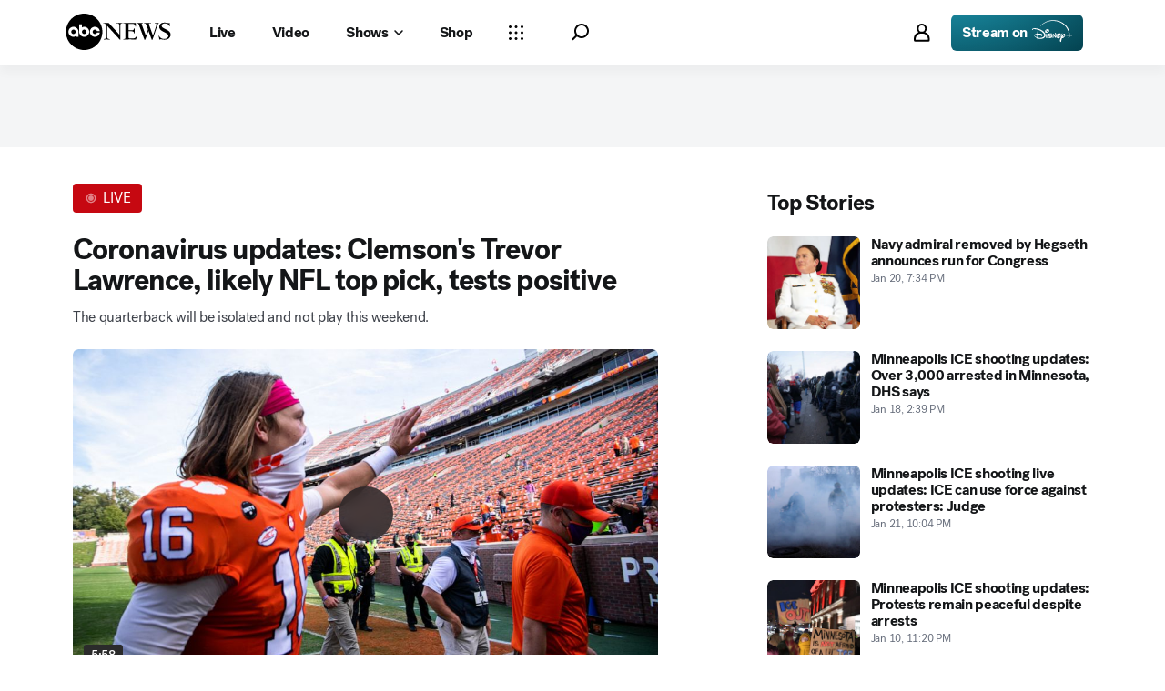

--- FILE ---
content_type: text/html; charset=utf-8
request_url: https://abcnews.go.com/Health/live-updates/coronavirus/2week-shutdown-ordered-in-el-paso-as-state-attorney-general-pushes-back-73917465?id=73896734
body_size: 60405
content:

        <!doctype html>
        <html lang="en" lang="en">
            <head>
                <!-- ABCNEWS | b7205b61432e | 3980 | 3c1f91256c942eafae2d0095b0a767c3d08d4bb8 | abcnews.go.com | Thu, 22 Jan 2026 10:26:23 GMT -->
                <meta charSet="utf-8" />
                <meta name="viewport" content="initial-scale=1.0, user-scalable=yes" />
                <meta http-equiv="x-ua-compatible" content="IE=edge,chrome=1" />
                <meta property="og:locale" content="en_US" />
                

                <script>
                    window.__dataLayer = {"helpersEnabled":true,"page":{},"pzn":{},"site":{"device":"desktop","portal":"news"},"visitor":{}},
                        consentToken = window.localStorage.getItem('consentToken');

                    if (consentToken) {
                        window.__dataLayer.visitor = { consent : JSON.parse(consentToken) }; 
                    }
                </script>
                <script src="https://dcf.espn.com/TWDC-DTCI/prod/Bootstrap.js"></script>
                <link rel="preload" as="font" href="https://s.abcnews.com/assets/dtci/fonts/post-grotesk/PostGrotesk-Book.woff2" crossorigin>
<link rel="preload" as="font" href="https://s.abcnews.com/assets/dtci/fonts/post-grotesk/PostGrotesk-Bold.woff2" crossorigin>
<link rel="preload" as="font" href="https://s.abcnews.com/assets/dtci/fonts/post-grotesk/PostGrotesk-Medium.woff2" crossorigin>
<link rel="preload" as="font" href="https://s.abcnews.com/assets/dtci/fonts/post-grotesk/PostGrotesk-Light.woff2" crossorigin>
<link rel="preload" as="font" href="https://s.abcnews.com/assets/dtci/fonts/klim/tiempos/TiemposText-Regular.woff2" crossorigin>
<link rel="preload" as="image" href="https://s.abcnews.com/assets/dtci/icomoon/svg/logo.svg" >
<link rel="preconnect" href="https://fastcast.semfs.engsvc.go.com">
<link rel="preconnect" href="https://cdn.registerdisney.go.com">
                
                <link data-react-helmet="true" rel="stylesheet" href="//assets-cdn.abcnews.com/abcnews/3c1f91256c94-release-01-20-2026.4/client/abcnews/css/fusion-664e88d3.css"/><link data-react-helmet="true" rel="stylesheet" href="//assets-cdn.abcnews.com/abcnews/3c1f91256c94-release-01-20-2026.4/client/abcnews/css/5688-9ad856db.css"/><link data-react-helmet="true" rel="stylesheet" href="//assets-cdn.abcnews.com/abcnews/3c1f91256c94-release-01-20-2026.4/client/abcnews/css/abcnews-a9a17469.css"/><link data-react-helmet="true" rel="stylesheet" href="//assets-cdn.abcnews.com/abcnews/3c1f91256c94-release-01-20-2026.4/client/abcnews/css/2976-c65d725e.css"/><link data-react-helmet="true" rel="stylesheet" href="//assets-cdn.abcnews.com/abcnews/3c1f91256c94-release-01-20-2026.4/client/abcnews/css/3279-2c802ae3.css"/><link data-react-helmet="true" rel="stylesheet" href="//assets-cdn.abcnews.com/abcnews/3c1f91256c94-release-01-20-2026.4/client/abcnews/css/distroLiveBlog-77320704.css"/><link data-react-helmet="true" rel="canonical" href="https://abcnews.go.com/Health/live-updates/coronavirus/?id=73896734"/><link data-react-helmet="true" rel="amphtml" href="https://abcnews.go.com/amp/Health/live-updates/coronavirus/?id=73896734"/><link data-react-helmet="true" rel="manifest" href="/manifest.json"/><link data-react-helmet="true" rel="shortcut icon" href="https://s.abcnews.com/assets/dtci/images/favicon.ico" type="image/x-icon"/><link data-react-helmet="true" rel="preload" as="image" href="https://s.abcnews.com/images/Sports/trevor-lawrence_hpMain_20201029-210158_16x9_992.jpg?w=992"/>
                <script src="//assets-cdn.abcnews.com/abcnews/3c1f91256c94-release-01-20-2026.4/client/abcnews/runtime-e54ee8d4.js" defer></script><script src="//assets-cdn.abcnews.com/abcnews/3c1f91256c94-release-01-20-2026.4/client/abcnews/5688-b0c23135.js" defer></script><script src="//assets-cdn.abcnews.com/abcnews/3c1f91256c94-release-01-20-2026.4/client/abcnews/6205-13c8fa1f.js" defer></script><script src="//assets-cdn.abcnews.com/abcnews/3c1f91256c94-release-01-20-2026.4/client/abcnews/8554-3eca6f9b.js" defer></script><script src="//assets-cdn.abcnews.com/abcnews/3c1f91256c94-release-01-20-2026.4/client/abcnews/5741-4c886934.js" defer></script><script src="//assets-cdn.abcnews.com/abcnews/3c1f91256c94-release-01-20-2026.4/client/abcnews/9910-30fd012b.js" defer></script><script src="//assets-cdn.abcnews.com/abcnews/3c1f91256c94-release-01-20-2026.4/client/abcnews/7110-6ed21ff2.js" defer></script><script src="//assets-cdn.abcnews.com/abcnews/3c1f91256c94-release-01-20-2026.4/client/abcnews/5426-71e7842a.js" defer></script><script src="//assets-cdn.abcnews.com/abcnews/3c1f91256c94-release-01-20-2026.4/client/abcnews/596-1b8c931e.js" defer></script><script src="//assets-cdn.abcnews.com/abcnews/3c1f91256c94-release-01-20-2026.4/client/abcnews/5793-b7aec70c.js" defer></script><script src="//assets-cdn.abcnews.com/abcnews/3c1f91256c94-release-01-20-2026.4/client/abcnews/3726-1194fa2c.js" defer></script><script src="//assets-cdn.abcnews.com/abcnews/3c1f91256c94-release-01-20-2026.4/client/abcnews/5427-a8a81766.js" defer></script><script src="//assets-cdn.abcnews.com/abcnews/3c1f91256c94-release-01-20-2026.4/client/abcnews/1763-5f9172a8.js" defer></script><script src="//assets-cdn.abcnews.com/abcnews/3c1f91256c94-release-01-20-2026.4/client/abcnews/1953-3a2f1ca2.js" defer></script><script src="//assets-cdn.abcnews.com/abcnews/3c1f91256c94-release-01-20-2026.4/client/abcnews/1834-6ecb9e6f.js" defer></script><script src="//assets-cdn.abcnews.com/abcnews/3c1f91256c94-release-01-20-2026.4/client/abcnews/4664-d0922e4a.js" defer></script><script src="//assets-cdn.abcnews.com/abcnews/3c1f91256c94-release-01-20-2026.4/client/abcnews/7064-40a30929.js" defer></script><script src="//assets-cdn.abcnews.com/abcnews/3c1f91256c94-release-01-20-2026.4/client/abcnews/2976-f34926c0.js" defer></script><script src="//assets-cdn.abcnews.com/abcnews/3c1f91256c94-release-01-20-2026.4/client/abcnews/4724-ae075fba.js" defer></script><script src="//assets-cdn.abcnews.com/abcnews/3c1f91256c94-release-01-20-2026.4/client/abcnews/6189-68ad6857.js" defer></script><script src="//assets-cdn.abcnews.com/abcnews/3c1f91256c94-release-01-20-2026.4/client/abcnews/6493-c16d6abe.js" defer></script><script src="//assets-cdn.abcnews.com/abcnews/3c1f91256c94-release-01-20-2026.4/client/abcnews/1648-98ac14ae.js" defer></script><script src="//assets-cdn.abcnews.com/abcnews/3c1f91256c94-release-01-20-2026.4/client/abcnews/5393-46fcef83.js" defer></script><script src="//assets-cdn.abcnews.com/abcnews/3c1f91256c94-release-01-20-2026.4/client/abcnews/9655-f2a461ca.js" defer></script><script src="//assets-cdn.abcnews.com/abcnews/3c1f91256c94-release-01-20-2026.4/client/abcnews/1260-0215d94f.js" defer></script><script src="//assets-cdn.abcnews.com/abcnews/3c1f91256c94-release-01-20-2026.4/client/abcnews/6652-e5fe0a22.js" defer></script><script src="//assets-cdn.abcnews.com/abcnews/3c1f91256c94-release-01-20-2026.4/client/abcnews/3279-c99c21e0.js" defer></script>
                <link rel="prefetch" href="//assets-cdn.abcnews.com/abcnews/3c1f91256c94-release-01-20-2026.4/client/abcnews/_manifest.js" as="script" /><link rel="prefetch" href="//assets-cdn.abcnews.com/abcnews/3c1f91256c94-release-01-20-2026.4/client/abcnews/abcnews-af58b0bb.js" as="script" />
<link rel="prefetch" href="//assets-cdn.abcnews.com/abcnews/3c1f91256c94-release-01-20-2026.4/client/abcnews/distroLiveBlog-60bb4463.js" as="script" />
                <title data-react-helmet="true">Coronavirus updates: Clemson&#x27;s Trevor Lawrence, likely NFL top pick, tests positive - ABC News</title>
                <meta data-react-helmet="true" name="description" content=""/><meta data-react-helmet="true" name="keywords" content="LiveBlog, 73896734"/><meta data-react-helmet="true" name="theme-color" content="#fff"/><meta data-react-helmet="true" name="copyright" content="2026 ABC News"/><meta data-react-helmet="true" name="author" content="ABC News"/><meta data-react-helmet="true" name="robots" content="index, follow"/><meta data-react-helmet="true" property="fb:admins" content="704409894"/><meta data-react-helmet="true" property="fb:app_id" content="4942312939"/><meta data-react-helmet="true" name="fb_title" content="2-week shutdown ordered in El Paso as state attorney general pushes back"/><meta data-react-helmet="true" property="og:site_name" content="ABC News"/><meta data-react-helmet="true" property="og:url" content="https://abcnews.go.com/Health/live-updates/coronavirus/?id=73896734"/><meta data-react-helmet="true" property="og:title" content="2-week shutdown ordered in El Paso as state attorney general pushes back"/><meta data-react-helmet="true" property="og:description" content=""/><meta data-react-helmet="true" property="og:image" content="https://s.abcnews.com/images/US/el-paso_hpEmbed_20201029-223845_3x2_992.jpg"/><meta data-react-helmet="true" property="og:type" content="article"/><meta data-react-helmet="true" property="fb:pages" content="86680728811"/><meta data-react-helmet="true" property="fb:pages" content="59306617060"/><meta data-react-helmet="true" property="fb:pages" content="214832449817"/><meta data-react-helmet="true" property="fb:pages" content="66660497800"/><meta data-react-helmet="true" property="fb:pages" content="184096565021911"/><meta data-react-helmet="true" property="fb:pages" content="295479040495545"/><meta data-react-helmet="true" property="fb:pages" content="163497464933"/><meta data-react-helmet="true" property="fb:pages" content="149475666523"/><meta data-react-helmet="true" property="fb:pages" content="1161108697272926"/><meta data-react-helmet="true" property="fb:pages" content="263058762303"/><meta data-react-helmet="true" property="fb:pages" content="55845270277"/><meta data-react-helmet="true" name="twitter:app:name:iphone" content="ABC News"/><meta data-react-helmet="true" name="twitter:app:id:iphone" content="300255638"/><meta data-react-helmet="true" name="twitter:app:url:iphone" content="abcnewsiphone://link/distroLiveBlog,73896734"/><meta data-react-helmet="true" name="twitter:app:name:ipad" content="ABC News"/><meta data-react-helmet="true" name="twitter:app:id:ipad" content="306934135"/><meta data-react-helmet="true" name="twitter:app:url:ipad" content="abcnewsipad://link/distroLiveBlog,73896734"/><meta data-react-helmet="true" name="twitter:app:name:googleplay" content="ABC News"/><meta data-react-helmet="true" name="twitter:app:id:googleplay" content="com.abc.abcnews"/><meta data-react-helmet="true" name="twitter:app:url:googleplay" content="https://abcnews.go.com/Health/live-updates/coronavirus/?id=73896734"/>
                <script data-react-helmet="true" src="https://scripts.webcontentassessor.com/scripts/0b90f464007ee375f4e9cd06c3914e59274887f92e97c606a62fdf9e3a4728b5"></script><script data-react-helmet="true" async="true" src="https://www.googletagmanager.com/gtag/js?id=DC-4139589"></script><script data-react-helmet="true" src="https://s.abcnews.com/assets/dtci/js/floodlight_global.js"></script><script data-react-helmet="true" type="application/ld+json">{"@context":"http://schema.org/","@type":"NewsArticle","mainEntityOfPage":{"@id":"https://abcnews.go.com/Health/live-updates/coronavirus/?id=73896734","@type":"WebPage"},"alternativeHeadline":"The quarterback will be isolated and not play this weekend.","articleSection":"Health","author":[{"name":"William Mansell","url":"https://abcnews.go.com/author/william_mansell","@type":"Person"},{"name":"Emily Shapiro","url":"https://abcnews.go.com/author/emily_shapiro","@type":"Person"}],"dateline":"","dateModified":"2020-10-30T11:51:11.000Z","datePublished":"2020-10-30T16:34:26.000Z","description":"The quarterback will be isolated and not play this weekend.","headline":"Coronavirus updates: Clemson's Trevor Lawrence, likely NFL top pick, tests positive","image":{"@type":"ImageObject"},"keywords":"LiveBlog, 73896734","mentions":[],"publisher":{"name":"ABC News","logo":{"url":"https://s.abcnews.com/images/Site/abc_logo_aluminum_60px.png","height":60,"width":150,"@type":"ImageObject"},"@type":"Organization"}}</script><script data-react-helmet="true" type="application/ld+json">{"@context":"http://schema.org","@type":"LiveBlogPosting","copyrightYear":2026,"mainEntityOfPage":{"@type":"WebPage","@id":"https://abcnews.go.com/Health/live-updates/coronavirus/?id=73896734"},"publisher":{"@type":"Organization","name":"ABC News","logo":{"@type":"ImageObject","height":false,"url":"https://s.abcnews.com/images/Site/abc_logo_aluminum_60px.png"}},"url":"https://abcnews.go.com/Health/live-updates/coronavirus/?id=73896734","copyrightHolder":{"@type":"Organization","name":"ABC News","logo":{"@type":"ImageObject","height":false,"url":"https://s.abcnews.com/images/Site/abc_logo_aluminum_60px.png"}},"sourceOrganization":{"@type":"Organization","name":"ABC News","logo":{"@type":"ImageObject","height":false,"url":"https://s.abcnews.com/images/Site/abc_logo_aluminum_60px.png"}},"articleBody":"The quarterback will be isolated and not play this weekend.","articleSection":"Health","author":[{"name":"William Mansell","url":"https://abcnews.go.com/author/william_mansell","@type":"Person"},{"name":"Emily Shapiro","url":"https://abcnews.go.com/author/emily_shapiro","@type":"Person"}],"coverageEndTime":"2020-10-31T02:48:22Z","coverageStartTime":"2020-10-30T02:48:22Z","description":"The novel coronavirus pandemic has killed over 1.1 million people worldwide.","dateModified":"2020-10-30T11:51:11Z","datePublished":"2020-10-30T16:34:26Z","headline":"Coronavirus updates: Trevor Lawrence, likely NFL top pick, tests positive","image":{"url":"","height":900,"width":1600,"@type":"ImageObject"},"liveBlogUpdate":[{"@context":"http://schema.org","@type":"BlogPosting","copyrightYear":2026,"mainEntityOfPage":{"@type":"Website","@id":"https://abcnews.go.com/Health/live-updates/coronavirus/?id=73896734"},"publisher":{"@type":"Organization","name":"ABC News","logo":{"@type":"ImageObject","height":false,"url":"https://s.abcnews.com/images/Site/abc_logo_aluminum_60px.png"}},"articleBody":"Just days after issuing a <a href=\"https://abcnews.go.com/Health/curfew-ordered-el-paso-number-covid-19-cases/story?id=73833467\" target=\"_blank\">countywide curfew</a>, a judge in El Paso County, Texas, ordered a two-week shutdown of nonessential businesses -- a move that was met with pushback from the state attorney general. The judge said that El Paso had seen a 365.2% increase in COVID-19 hospitalizations since the beginning of the month. Following the announcement, Texas Attorney General Ken Paxton tweeted that Samaniego \"has no authority to shut down businesses\" and was violating Gov. Greg Abbott's executive order. \"My office is quickly exploring all legal actions,\" Paxton said. El Paso Mayor Dee Margo also questioned the new county order. \"The Judge did not consult me and refuses to return my call, so I am seeking clarification from the Attorney General on the new County order, which does not supersede the Governor's orders,\" Margo said in a statement. \"We must strike a balance of keeping our neighbors safe while not destroying people's abilities to feed their families,\" he added. Several community leaders joined Samaniego in supporting the order. \"In recent days it's apparent that stricter measures are necessary to flatten the curve and, bottom line, save lives,\" Texas state Rep. Cesar Blanco, a Democrat, said at Thursday's briefing. \"The status quo, it's no longer working.\" There were 937 hospitalizations due to COVID-19 in El Paso on Thursday, a new record, University Medical Center CEO Jacob Cintron said. On Sunday, Samaniego ordered a two-week curfew to limit mobility in the community amid rising COVID-19 cases and hospitalizations, and after intensive care units at all area hospitals reached 100% capacity as of Saturday. The curfew has been imposed for 10 p.m. to 5 a.m., and trick-or-treat activities on Halloween are not allowed, Samaniego said. <em>ABC News' Cherise Rudy, Will Gretsky and Timmy Truong contributed to this report.</em> The judge said that El Paso had seen a 365.2% increase in COVID-19 hospitalizations since the beginning of the month. Following the announcement, Texas Attorney General Ken Paxton tweeted that Samaniego \"has no authority to shut down businesses\" and was violating Gov. Greg Abbott's executive order. \"My office is quickly exploring all legal actions,\" Paxton said. El Paso Mayor Dee Margo also questioned the new county order. \"The Judge did not consult me and refuses to return my call, so I am seeking clarification from the Attorney General on the new County order, which does not supersede the Governor's orders,\" Margo said in a statement. \"We must strike a balance of keeping our neighbors safe while not destroying people's abilities to feed their families,\" he added. Several community leaders joined Samaniego in supporting the order. \"In recent days it's apparent that stricter measures are necessary to flatten the curve and, bottom line, save lives,\" Texas state Rep. Cesar Blanco, a Democrat, said at Thursday's briefing. \"The status quo, it's no longer working.\" There were 937 hospitalizations due to COVID-19 in El Paso on Thursday, a new record, University Medical Center CEO Jacob Cintron said. On Sunday, Samaniego ordered a two-week curfew to limit mobility in the community amid rising COVID-19 cases and hospitalizations, and after intensive care units at all area hospitals reached 100% capacity as of Saturday. The curfew has been imposed for 10 p.m. to 5 a.m., and trick-or-treat activities on Halloween are not allowed, Samaniego said. <em>ABC News' Cherise Rudy, Will Gretsky and Timmy Truong contributed to this report.</em> There were 937 hospitalizations due to COVID-19 in El Paso on Thursday, a new record, University Medical Center CEO Jacob Cintron said. On Sunday, Samaniego ordered a two-week curfew to limit mobility in the community amid rising COVID-19 cases and hospitalizations, and after intensive care units at all area hospitals reached 100% capacity as of Saturday. The curfew has been imposed for 10 p.m. to 5 a.m., and trick-or-treat activities on Halloween are not allowed, Samaniego said. <em>ABC News' Cherise Rudy, Will Gretsky and Timmy Truong contributed to this report.</em>","author":[{"name":"William Mansell","url":"https://abcnews.go.com/author/william_mansell","@type":"Person"},{"name":"Emily Shapiro","url":"https://abcnews.go.com/author/emily_shapiro","@type":"Person"}],"dateModified":"2020-10-30T02:48:22Z","datePublished":"2020-10-30T02:24:23Z","headline":"2-week shutdown ordered in El Paso as state attorney general pushes back","image":{"url":"https://s.abcnews.com/images/US/el-paso_hpEmbed_20201029-223845_3x2_992.jpg","height":900,"width":1600,"@type":"ImageObject"}},{"@context":"http://schema.org","@type":"BlogPosting","copyrightYear":2026,"mainEntityOfPage":{"@type":"Website","@id":"https://abcnews.go.com/Health/live-updates/coronavirus/?id=73896734"},"publisher":{"@type":"Organization","name":"ABC News","logo":{"@type":"ImageObject","height":false,"url":"https://s.abcnews.com/images/Site/abc_logo_aluminum_60px.png"}},"articleBody":"Clemson quarterback Trevor Lawrence, the likely No. 1 pick in next year's NFL Draft, has tested positive for COVID-19. Lawrence's positive test was confirmed by his coach late Thursday. \"Trevor has authorized us this evening to announce that he has tested positive for COVID-19 and is now in isolation,\" Dabo Swinney said in a statement. \"He is doing well with mild symptoms but will not be available for this week’s game against Boston College.\" The Tigers are currently the No. 1 team in the nation and are 6-0 on the season. They are a huge favorite over Boston College this weekend. The Clemson star was one of the top lobbyists among college players to hold a college football season. He argued the athletes would be less protected if they did not compete and instead stayed at home for remote learning. \"People are at just as much, if not more risk, if we don’t play,\" he <a href=\"https://twitter.com/Trevorlawrencee/status/1292600604305612800?s=20\" target=\"_blank\">wrote in a tweet</a> on Aug. 9. Lawrence has been the projected No. 1 pick in the 2021 NFL Draft ever since he exploded on the scene as a freshman in leading the Tigers to a national championship in 2018. He was also the offensive MVP of that game. Swinney has admitted it's unlikely the junior will return for a fourth season. NFL teams are already salivating over the prospect of the 6-foot-6 signal caller joining their rosters. The Clemson star was one of the top lobbyists among college players to hold a college football season. He argued the athletes would be less protected if they did not compete and instead stayed at home for remote learning. \"People are at just as much, if not more risk, if we don’t play,\" he <a href=\"https://twitter.com/Trevorlawrencee/status/1292600604305612800?s=20\" target=\"_blank\">wrote in a tweet</a> on Aug. 9. Lawrence has been the projected No. 1 pick in the 2021 NFL Draft ever since he exploded on the scene as a freshman in leading the Tigers to a national championship in 2018. He was also the offensive MVP of that game. Swinney has admitted it's unlikely the junior will return for a fourth season. NFL teams are already salivating over the prospect of the 6-foot-6 signal caller joining their rosters.","author":[{"name":"William Mansell","url":"https://abcnews.go.com/author/william_mansell","@type":"Person"},{"name":"Emily Shapiro","url":"https://abcnews.go.com/author/emily_shapiro","@type":"Person"}],"dateModified":"2020-10-30T01:57:00Z","datePublished":"2020-10-30T01:12:04Z","headline":"Clemson's Trevor Lawrence, likely No. 1 NFL pick, tests positive","image":{"url":"https://s.abcnews.com/images/Sports/trevor-lawrence_hpMain_20201029-210158_16x9_992.jpg","height":900,"width":1600,"@type":"ImageObject"}},{"@context":"http://schema.org","@type":"BlogPosting","copyrightYear":2026,"mainEntityOfPage":{"@type":"Website","@id":"https://abcnews.go.com/Health/live-updates/coronavirus/?id=73896734"},"publisher":{"@type":"Organization","name":"ABC News","logo":{"@type":"ImageObject","height":false,"url":"https://s.abcnews.com/images/Site/abc_logo_aluminum_60px.png"}},"articleBody":"As the U.S. continues to battle a second surge of coronavirus cases, the country has set a new single-day record for cases, according to The COVID Tracking Project. There were 88,452 cases reported on Thursday, well above the seven-day average of 76,302. The U.S. also tested 1.3 million people. While cases and hospitalizations continue to surge, deaths have been increasing, but at a slower rate. The death toll on Thursday was 1,049, about 250 more than the seven-day average. The death toll's relative stagnation is likely due to younger people getting sick and better treatment strategies. While cases and hospitalizations continue to surge, deaths have been increasing, but at a slower rate. The death toll on Thursday was 1,049, about 250 more than the seven-day average. The death toll's relative stagnation is likely due to younger people getting sick and better treatment strategies.","author":[{"name":"William Mansell","url":"https://abcnews.go.com/author/william_mansell","@type":"Person"},{"name":"Emily Shapiro","url":"https://abcnews.go.com/author/emily_shapiro","@type":"Person"}],"dateModified":"2020-10-30T00:15:38Z","datePublished":"2020-10-30T00:10:50Z","headline":"US sets single-day record for cases","image":{"url":"https://s.abcnews.com/images/US/abc_news_default_2000x2000_update_16x9_992.jpg","height":900,"width":1600,"@type":"ImageObject"}},{"@context":"http://schema.org","@type":"BlogPosting","copyrightYear":2026,"mainEntityOfPage":{"@type":"Website","@id":"https://abcnews.go.com/Health/live-updates/coronavirus/?id=73896734"},"publisher":{"@type":"Organization","name":"ABC News","logo":{"@type":"ImageObject","height":false,"url":"https://s.abcnews.com/images/Site/abc_logo_aluminum_60px.png"}},"articleBody":"The U.S. has set a new record for the number of weekly cases, according to the COVID Tracking Project. Thirty-nine states had a rise in hospitalizations this week, the largest increases being in Texas and the upper Midwest, the COVID Tracking Project found. The U.S. is reporting a record 8.2 million tests, but case growth is outpacing test increases. Forty-seven states as well as Washington, D.C., have seen cases rise faster than tests since Oct. 1, according to the COVID Tracking Project. <em>ABC News’ Brian Hartman contributed to this report.</em>","author":[{"name":"William Mansell","url":"https://abcnews.go.com/author/william_mansell","@type":"Person"},{"name":"Emily Shapiro","url":"https://abcnews.go.com/author/emily_shapiro","@type":"Person"}],"dateModified":"2020-10-29T20:38:50Z","datePublished":"2020-10-29T20:36:47Z","headline":"US sets new record number of weekly cases","image":{"url":"https://s.abcnews.com/images/US/abc_news_default_2000x2000_update_16x9_992.jpg","height":900,"width":1600,"@type":"ImageObject"}}]}</script>
                

                <script data-rum-type="legacy" data-rum-pct="100">(() => {function gc(n){n=document.cookie.match("(^|;) ?"+n+"=([^;]*)(;|$)");return n?n[2]:null}function sc(n){document.cookie=n}function smpl(n){n/=100;return!!n&&Math.random()<=n}var _nr=!1,_nrCookie=gc("_nr");null!==_nrCookie?"1"===_nrCookie&&(_nr=!0):smpl(100)?(_nr=!0,sc("_nr=1; path=/")):(_nr=!1,sc("_nr=0; path=/"));_nr && (() => {;window.NREUM||(NREUM={});NREUM.init={distributed_tracing:{enabled:true},privacy:{cookies_enabled:true},ajax:{deny_list:["bam.nr-data.net"]}};;NREUM.info = {"beacon":"bam.nr-data.net","errorBeacon":"bam.nr-data.net","sa":1,"licenseKey":"16357338ab","applicationID":"395029741"};__nr_require=function(t,e,n){function r(n){if(!e[n]){var o=e[n]={exports:{}};t[n][0].call(o.exports,function(e){var o=t[n][1][e];return r(o||e)},o,o.exports)}return e[n].exports}if("function"==typeof __nr_require)return __nr_require;for(var o=0;o<n.length;o++)r(n[o]);return r}({1:[function(t,e,n){function r(t){try{s.console&&console.log(t)}catch(e){}}var o,i=t("ee"),a=t(31),s={};try{o=localStorage.getItem("__nr_flags").split(","),console&&"function"==typeof console.log&&(s.console=!0,o.indexOf("dev")!==-1&&(s.dev=!0),o.indexOf("nr_dev")!==-1&&(s.nrDev=!0))}catch(c){}s.nrDev&&i.on("internal-error",function(t){r(t.stack)}),s.dev&&i.on("fn-err",function(t,e,n){r(n.stack)}),s.dev&&(r("NR AGENT IN DEVELOPMENT MODE"),r("flags: "+a(s,function(t,e){return t}).join(", ")))},{}],2:[function(t,e,n){function r(t,e,n,r,s){try{l?l-=1:o(s||new UncaughtException(t,e,n),!0)}catch(f){try{i("ierr",[f,c.now(),!0])}catch(d){}}return"function"==typeof u&&u.apply(this,a(arguments))}function UncaughtException(t,e,n){this.message=t||"Uncaught error with no additional information",this.sourceURL=e,this.line=n}function o(t,e){var n=e?null:c.now();i("err",[t,n])}var i=t("handle"),a=t(32),s=t("ee"),c=t("loader"),f=t("gos"),u=window.onerror,d=!1,p="nr@seenError";if(!c.disabled){var l=0;c.features.err=!0,t(1),window.onerror=r;try{throw new Error}catch(h){"stack"in h&&(t(14),t(13),"addEventListener"in window&&t(7),c.xhrWrappable&&t(15),d=!0)}s.on("fn-start",function(t,e,n){d&&(l+=1)}),s.on("fn-err",function(t,e,n){d&&!n[p]&&(f(n,p,function(){return!0}),this.thrown=!0,o(n))}),s.on("fn-end",function(){d&&!this.thrown&&l>0&&(l-=1)}),s.on("internal-error",function(t){i("ierr",[t,c.now(),!0])})}},{}],3:[function(t,e,n){var r=t("loader");r.disabled||(r.features.ins=!0)},{}],4:[function(t,e,n){function r(){U++,L=g.hash,this[u]=y.now()}function o(){U--,g.hash!==L&&i(0,!0);var t=y.now();this[h]=~~this[h]+t-this[u],this[d]=t}function i(t,e){E.emit("newURL",[""+g,e])}function a(t,e){t.on(e,function(){this[e]=y.now()})}var s="-start",c="-end",f="-body",u="fn"+s,d="fn"+c,p="cb"+s,l="cb"+c,h="jsTime",m="fetch",v="addEventListener",w=window,g=w.location,y=t("loader");if(w[v]&&y.xhrWrappable&&!y.disabled){var x=t(11),b=t(12),E=t(9),R=t(7),O=t(14),T=t(8),S=t(15),P=t(10),M=t("ee"),C=M.get("tracer"),N=t(23);t(17),y.features.spa=!0;var L,U=0;M.on(u,r),b.on(p,r),P.on(p,r),M.on(d,o),b.on(l,o),P.on(l,o),M.buffer([u,d,"xhr-resolved"]),R.buffer([u]),O.buffer(["setTimeout"+c,"clearTimeout"+s,u]),S.buffer([u,"new-xhr","send-xhr"+s]),T.buffer([m+s,m+"-done",m+f+s,m+f+c]),E.buffer(["newURL"]),x.buffer([u]),b.buffer(["propagate",p,l,"executor-err","resolve"+s]),C.buffer([u,"no-"+u]),P.buffer(["new-jsonp","cb-start","jsonp-error","jsonp-end"]),a(T,m+s),a(T,m+"-done"),a(P,"new-jsonp"),a(P,"jsonp-end"),a(P,"cb-start"),E.on("pushState-end",i),E.on("replaceState-end",i),w[v]("hashchange",i,N(!0)),w[v]("load",i,N(!0)),w[v]("popstate",function(){i(0,U>1)},N(!0))}},{}],5:[function(t,e,n){function r(){var t=new PerformanceObserver(function(t,e){var n=t.getEntries();s(v,[n])});try{t.observe({entryTypes:["resource"]})}catch(e){}}function o(t){if(s(v,[window.performance.getEntriesByType(w)]),window.performance["c"+p])try{window.performance[h](m,o,!1)}catch(t){}else try{window.performance[h]("webkit"+m,o,!1)}catch(t){}}function i(t){}if(window.performance&&window.performance.timing&&window.performance.getEntriesByType){var a=t("ee"),s=t("handle"),c=t(14),f=t(13),u=t(6),d=t(23),p="learResourceTimings",l="addEventListener",h="removeEventListener",m="resourcetimingbufferfull",v="bstResource",w="resource",g="-start",y="-end",x="fn"+g,b="fn"+y,E="bstTimer",R="pushState",O=t("loader");if(!O.disabled){O.features.stn=!0,t(9),"addEventListener"in window&&t(7);var T=NREUM.o.EV;a.on(x,function(t,e){var n=t[0];n instanceof T&&(this.bstStart=O.now())}),a.on(b,function(t,e){var n=t[0];n instanceof T&&s("bst",[n,e,this.bstStart,O.now()])}),c.on(x,function(t,e,n){this.bstStart=O.now(),this.bstType=n}),c.on(b,function(t,e){s(E,[e,this.bstStart,O.now(),this.bstType])}),f.on(x,function(){this.bstStart=O.now()}),f.on(b,function(t,e){s(E,[e,this.bstStart,O.now(),"requestAnimationFrame"])}),a.on(R+g,function(t){this.time=O.now(),this.startPath=location.pathname+location.hash}),a.on(R+y,function(t){s("bstHist",[location.pathname+location.hash,this.startPath,this.time])}),u()?(s(v,[window.performance.getEntriesByType("resource")]),r()):l in window.performance&&(window.performance["c"+p]?window.performance[l](m,o,d(!1)):window.performance[l]("webkit"+m,o,d(!1))),document[l]("scroll",i,d(!1)),document[l]("keypress",i,d(!1)),document[l]("click",i,d(!1))}}},{}],6:[function(t,e,n){e.exports=function(){return"PerformanceObserver"in window&&"function"==typeof window.PerformanceObserver}},{}],7:[function(t,e,n){function r(t){for(var e=t;e&&!e.hasOwnProperty(u);)e=Object.getPrototypeOf(e);e&&o(e)}function o(t){s.inPlace(t,[u,d],"-",i)}function i(t,e){return t[1]}var a=t("ee").get("events"),s=t("wrap-function")(a,!0),c=t("gos"),f=XMLHttpRequest,u="addEventListener",d="removeEventListener";e.exports=a,"getPrototypeOf"in Object?(r(document),r(window),r(f.prototype)):f.prototype.hasOwnProperty(u)&&(o(window),o(f.prototype)),a.on(u+"-start",function(t,e){var n=t[1];if(null!==n&&("function"==typeof n||"object"==typeof n)){var r=c(n,"nr@wrapped",function(){function t(){if("function"==typeof n.handleEvent)return n.handleEvent.apply(n,arguments)}var e={object:t,"function":n}[typeof n];return e?s(e,"fn-",null,e.name||"anonymous"):n});this.wrapped=t[1]=r}}),a.on(d+"-start",function(t){t[1]=this.wrapped||t[1]})},{}],8:[function(t,e,n){function r(t,e,n){var r=t[e];"function"==typeof r&&(t[e]=function(){var t=i(arguments),e={};o.emit(n+"before-start",[t],e);var a;e[m]&&e[m].dt&&(a=e[m].dt);var s=r.apply(this,t);return o.emit(n+"start",[t,a],s),s.then(function(t){return o.emit(n+"end",[null,t],s),t},function(t){throw o.emit(n+"end",[t],s),t})})}var o=t("ee").get("fetch"),i=t(32),a=t(31);e.exports=o;var s=window,c="fetch-",f=c+"body-",u=["arrayBuffer","blob","json","text","formData"],d=s.Request,p=s.Response,l=s.fetch,h="prototype",m="nr@context";d&&p&&l&&(a(u,function(t,e){r(d[h],e,f),r(p[h],e,f)}),r(s,"fetch",c),o.on(c+"end",function(t,e){var n=this;if(e){var r=e.headers.get("content-length");null!==r&&(n.rxSize=r),o.emit(c+"done",[null,e],n)}else o.emit(c+"done",[t],n)}))},{}],9:[function(t,e,n){var r=t("ee").get("history"),o=t("wrap-function")(r);e.exports=r;var i=window.history&&window.history.constructor&&window.history.constructor.prototype,a=window.history;i&&i.pushState&&i.replaceState&&(a=i),o.inPlace(a,["pushState","replaceState"],"-")},{}],10:[function(t,e,n){function r(t){function e(){f.emit("jsonp-end",[],l),t.removeEventListener("load",e,c(!1)),t.removeEventListener("error",n,c(!1))}function n(){f.emit("jsonp-error",[],l),f.emit("jsonp-end",[],l),t.removeEventListener("load",e,c(!1)),t.removeEventListener("error",n,c(!1))}var r=t&&"string"==typeof t.nodeName&&"script"===t.nodeName.toLowerCase();if(r){var o="function"==typeof t.addEventListener;if(o){var a=i(t.src);if(a){var d=s(a),p="function"==typeof d.parent[d.key];if(p){var l={};u.inPlace(d.parent,[d.key],"cb-",l),t.addEventListener("load",e,c(!1)),t.addEventListener("error",n,c(!1)),f.emit("new-jsonp",[t.src],l)}}}}}function o(){return"addEventListener"in window}function i(t){var e=t.match(d);return e?e[1]:null}function a(t,e){var n=t.match(l),r=n[1],o=n[3];return o?a(o,e[r]):e[r]}function s(t){var e=t.match(p);return e&&e.length>=3?{key:e[2],parent:a(e[1],window)}:{key:t,parent:window}}var c=t(23),f=t("ee").get("jsonp"),u=t("wrap-function")(f);if(e.exports=f,o()){var d=/[?&](?:callback|cb)=([^&#]+)/,p=/(.*).([^.]+)/,l=/^(w+)(.|$)(.*)$/,h=["appendChild","insertBefore","replaceChild"];Node&&Node.prototype&&Node.prototype.appendChild?u.inPlace(Node.prototype,h,"dom-"):(u.inPlace(HTMLElement.prototype,h,"dom-"),u.inPlace(HTMLHeadElement.prototype,h,"dom-"),u.inPlace(HTMLBodyElement.prototype,h,"dom-")),f.on("dom-start",function(t){r(t[0])})}},{}],11:[function(t,e,n){var r=t("ee").get("mutation"),o=t("wrap-function")(r),i=NREUM.o.MO;e.exports=r,i&&(window.MutationObserver=function(t){return this instanceof i?new i(o(t,"fn-")):i.apply(this,arguments)},MutationObserver.prototype=i.prototype)},{}],12:[function(t,e,n){function r(t){var e=i.context(),n=s(t,"executor-",e,null,!1),r=new f(n);return i.context(r).getCtx=function(){return e},r}var o=t("wrap-function"),i=t("ee").get("promise"),a=t("ee").getOrSetContext,s=o(i),c=t(31),f=NREUM.o.PR;e.exports=i,f&&(window.Promise=r,["all","race"].forEach(function(t){var e=f[t];f[t]=function(n){function r(t){return function(){i.emit("propagate",[null,!o],a,!1,!1),o=o||!t}}var o=!1;c(n,function(e,n){Promise.resolve(n).then(r("all"===t),r(!1))});var a=e.apply(f,arguments),s=f.resolve(a);return s}}),["resolve","reject"].forEach(function(t){var e=f[t];f[t]=function(t){var n=e.apply(f,arguments);return t!==n&&i.emit("propagate",[t,!0],n,!1,!1),n}}),f.prototype["catch"]=function(t){return this.then(null,t)},f.prototype=Object.create(f.prototype,{constructor:{value:r}}),c(Object.getOwnPropertyNames(f),function(t,e){try{r[e]=f[e]}catch(n){}}),o.wrapInPlace(f.prototype,"then",function(t){return function(){var e=this,n=o.argsToArray.apply(this,arguments),r=a(e);r.promise=e,n[0]=s(n[0],"cb-",r,null,!1),n[1]=s(n[1],"cb-",r,null,!1);var c=t.apply(this,n);return r.nextPromise=c,i.emit("propagate",[e,!0],c,!1,!1),c}}),i.on("executor-start",function(t){t[0]=s(t[0],"resolve-",this,null,!1),t[1]=s(t[1],"resolve-",this,null,!1)}),i.on("executor-err",function(t,e,n){t[1](n)}),i.on("cb-end",function(t,e,n){i.emit("propagate",[n,!0],this.nextPromise,!1,!1)}),i.on("propagate",function(t,e,n){this.getCtx&&!e||(this.getCtx=function(){if(t instanceof Promise)var e=i.context(t);return e&&e.getCtx?e.getCtx():this})}),r.toString=function(){return""+f})},{}],13:[function(t,e,n){var r=t("ee").get("raf"),o=t("wrap-function")(r),i="equestAnimationFrame";e.exports=r,o.inPlace(window,["r"+i,"mozR"+i,"webkitR"+i,"msR"+i],"raf-"),r.on("raf-start",function(t){t[0]=o(t[0],"fn-")})},{}],14:[function(t,e,n){function r(t,e,n){t[0]=a(t[0],"fn-",null,n)}function o(t,e,n){this.method=n,this.timerDuration=isNaN(t[1])?0:+t[1],t[0]=a(t[0],"fn-",this,n)}var i=t("ee").get("timer"),a=t("wrap-function")(i),s="setTimeout",c="setInterval",f="clearTimeout",u="-start",d="-";e.exports=i,a.inPlace(window,[s,"setImmediate"],s+d),a.inPlace(window,[c],c+d),a.inPlace(window,[f,"clearImmediate"],f+d),i.on(c+u,r),i.on(s+u,o)},{}],15:[function(t,e,n){function r(t,e){d.inPlace(e,["onreadystatechange"],"fn-",s)}function o(){var t=this,e=u.context(t);t.readyState>3&&!e.resolved&&(e.resolved=!0,u.emit("xhr-resolved",[],t)),d.inPlace(t,y,"fn-",s)}function i(t){x.push(t),m&&(E?E.then(a):w?w(a):(R=-R,O.data=R))}function a(){for(var t=0;t<x.length;t++)r([],x[t]);x.length&&(x=[])}function s(t,e){return e}function c(t,e){for(var n in t)e[n]=t[n];return e}t(7);var f=t("ee"),u=f.get("xhr"),d=t("wrap-function")(u),p=t(23),l=NREUM.o,h=l.XHR,m=l.MO,v=l.PR,w=l.SI,g="readystatechange",y=["onload","onerror","onabort","onloadstart","onloadend","onprogress","ontimeout"],x=[];e.exports=u;var b=window.XMLHttpRequest=function(t){var e=new h(t);try{u.emit("new-xhr",[e],e),e.addEventListener(g,o,p(!1))}catch(n){try{u.emit("internal-error",[n])}catch(r){}}return e};if(c(h,b),b.prototype=h.prototype,d.inPlace(b.prototype,["open","send"],"-xhr-",s),u.on("send-xhr-start",function(t,e){r(t,e),i(e)}),u.on("open-xhr-start",r),m){var E=v&&v.resolve();if(!w&&!v){var R=1,O=document.createTextNode(R);new m(a).observe(O,{characterData:!0})}}else f.on("fn-end",function(t){t[0]&&t[0].type===g||a()})},{}],16:[function(t,e,n){function r(t){if(!s(t))return null;var e=window.NREUM;if(!e.loader_config)return null;var n=(e.loader_config.accountID||"").toString()||null,r=(e.loader_config.agentID||"").toString()||null,f=(e.loader_config.trustKey||"").toString()||null;if(!n||!r)return null;var h=l.generateSpanId(),m=l.generateTraceId(),v=Date.now(),w={spanId:h,traceId:m,timestamp:v};return(t.sameOrigin||c(t)&&p())&&(w.traceContextParentHeader=o(h,m),w.traceContextStateHeader=i(h,v,n,r,f)),(t.sameOrigin&&!u()||!t.sameOrigin&&c(t)&&d())&&(w.newrelicHeader=a(h,m,v,n,r,f)),w}function o(t,e){return"00-"+e+"-"+t+"-01"}function i(t,e,n,r,o){var i=0,a="",s=1,c="",f="";return o+"@nr="+i+"-"+s+"-"+n+"-"+r+"-"+t+"-"+a+"-"+c+"-"+f+"-"+e}function a(t,e,n,r,o,i){var a="btoa"in window&&"function"==typeof window.btoa;if(!a)return null;var s={v:[0,1],d:{ty:"Browser",ac:r,ap:o,id:t,tr:e,ti:n}};return i&&r!==i&&(s.d.tk=i),btoa(JSON.stringify(s))}function s(t){return f()&&c(t)}function c(t){var e=!1,n={};if("init"in NREUM&&"distributed_tracing"in NREUM.init&&(n=NREUM.init.distributed_tracing),t.sameOrigin)e=!0;else if(n.allowed_origins instanceof Array)for(var r=0;r<n.allowed_origins.length;r++){var o=h(n.allowed_origins[r]);if(t.hostname===o.hostname&&t.protocol===o.protocol&&t.port===o.port){e=!0;break}}return e}function f(){return"init"in NREUM&&"distributed_tracing"in NREUM.init&&!!NREUM.init.distributed_tracing.enabled}function u(){return"init"in NREUM&&"distributed_tracing"in NREUM.init&&!!NREUM.init.distributed_tracing.exclude_newrelic_header}function d(){return"init"in NREUM&&"distributed_tracing"in NREUM.init&&NREUM.init.distributed_tracing.cors_use_newrelic_header!==!1}function p(){return"init"in NREUM&&"distributed_tracing"in NREUM.init&&!!NREUM.init.distributed_tracing.cors_use_tracecontext_headers}var l=t(28),h=t(18);e.exports={generateTracePayload:r,shouldGenerateTrace:s}},{}],17:[function(t,e,n){function r(t){var e=this.params,n=this.metrics;if(!this.ended){this.ended=!0;for(var r=0;r<p;r++)t.removeEventListener(d[r],this.listener,!1);return e.protocol&&"data"===e.protocol?void g("Ajax/DataUrl/Excluded"):void(e.aborted||(n.duration=a.now()-this.startTime,this.loadCaptureCalled||4!==t.readyState?null==e.status&&(e.status=0):i(this,t),n.cbTime=this.cbTime,s("xhr",[e,n,this.startTime,this.endTime,"xhr"],this)))}}function o(t,e){var n=c(e),r=t.params;r.hostname=n.hostname,r.port=n.port,r.protocol=n.protocol,r.host=n.hostname+":"+n.port,r.pathname=n.pathname,t.parsedOrigin=n,t.sameOrigin=n.sameOrigin}function i(t,e){t.params.status=e.status;var n=v(e,t.lastSize);if(n&&(t.metrics.rxSize=n),t.sameOrigin){var r=e.getResponseHeader("X-NewRelic-App-Data");r&&(t.params.cat=r.split(", ").pop())}t.loadCaptureCalled=!0}var a=t("loader");if(a.xhrWrappable&&!a.disabled){var s=t("handle"),c=t(18),f=t(16).generateTracePayload,u=t("ee"),d=["load","error","abort","timeout"],p=d.length,l=t("id"),h=t(24),m=t(22),v=t(19),w=t(23),g=t(25).recordSupportability,y=NREUM.o.REQ,x=window.XMLHttpRequest;a.features.xhr=!0,t(15),t(8),u.on("new-xhr",function(t){var e=this;e.totalCbs=0,e.called=0,e.cbTime=0,e.end=r,e.ended=!1,e.xhrGuids={},e.lastSize=null,e.loadCaptureCalled=!1,e.params=this.params||{},e.metrics=this.metrics||{},t.addEventListener("load",function(n){i(e,t)},w(!1)),h&&(h>34||h<10)||t.addEventListener("progress",function(t){e.lastSize=t.loaded},w(!1))}),u.on("open-xhr-start",function(t){this.params={method:t[0]},o(this,t[1]),this.metrics={}}),u.on("open-xhr-end",function(t,e){"loader_config"in NREUM&&"xpid"in NREUM.loader_config&&this.sameOrigin&&e.setRequestHeader("X-NewRelic-ID",NREUM.loader_config.xpid);var n=f(this.parsedOrigin);if(n){var r=!1;n.newrelicHeader&&(e.setRequestHeader("newrelic",n.newrelicHeader),r=!0),n.traceContextParentHeader&&(e.setRequestHeader("traceparent",n.traceContextParentHeader),n.traceContextStateHeader&&e.setRequestHeader("tracestate",n.traceContextStateHeader),r=!0),r&&(this.dt=n)}}),u.on("send-xhr-start",function(t,e){var n=this.metrics,r=t[0],o=this;if(n&&r){var i=m(r);i&&(n.txSize=i)}this.startTime=a.now(),this.listener=function(t){try{"abort"!==t.type||o.loadCaptureCalled||(o.params.aborted=!0),("load"!==t.type||o.called===o.totalCbs&&(o.onloadCalled||"function"!=typeof e.onload))&&o.end(e)}catch(n){try{u.emit("internal-error",[n])}catch(r){}}};for(var s=0;s<p;s++)e.addEventListener(d[s],this.listener,w(!1))}),u.on("xhr-cb-time",function(t,e,n){this.cbTime+=t,e?this.onloadCalled=!0:this.called+=1,this.called!==this.totalCbs||!this.onloadCalled&&"function"==typeof n.onload||this.end(n)}),u.on("xhr-load-added",function(t,e){var n=""+l(t)+!!e;this.xhrGuids&&!this.xhrGuids[n]&&(this.xhrGuids[n]=!0,this.totalCbs+=1)}),u.on("xhr-load-removed",function(t,e){var n=""+l(t)+!!e;this.xhrGuids&&this.xhrGuids[n]&&(delete this.xhrGuids[n],this.totalCbs-=1)}),u.on("xhr-resolved",function(){this.endTime=a.now()}),u.on("addEventListener-end",function(t,e){e instanceof x&&"load"===t[0]&&u.emit("xhr-load-added",[t[1],t[2]],e)}),u.on("removeEventListener-end",function(t,e){e instanceof x&&"load"===t[0]&&u.emit("xhr-load-removed",[t[1],t[2]],e)}),u.on("fn-start",function(t,e,n){e instanceof x&&("onload"===n&&(this.onload=!0),("load"===(t[0]&&t[0].type)||this.onload)&&(this.xhrCbStart=a.now()))}),u.on("fn-end",function(t,e){this.xhrCbStart&&u.emit("xhr-cb-time",[a.now()-this.xhrCbStart,this.onload,e],e)}),u.on("fetch-before-start",function(t){function e(t,e){var n=!1;return e.newrelicHeader&&(t.set("newrelic",e.newrelicHeader),n=!0),e.traceContextParentHeader&&(t.set("traceparent",e.traceContextParentHeader),e.traceContextStateHeader&&t.set("tracestate",e.traceContextStateHeader),n=!0),n}var n,r=t[1]||{};"string"==typeof t[0]?n=t[0]:t[0]&&t[0].url?n=t[0].url:window.URL&&t[0]&&t[0]instanceof URL&&(n=t[0].href),n&&(this.parsedOrigin=c(n),this.sameOrigin=this.parsedOrigin.sameOrigin);var o=f(this.parsedOrigin);if(o&&(o.newrelicHeader||o.traceContextParentHeader))if("string"==typeof t[0]||window.URL&&t[0]&&t[0]instanceof URL){var i={};for(var a in r)i[a]=r[a];i.headers=new Headers(r.headers||{}),e(i.headers,o)&&(this.dt=o),t.length>1?t[1]=i:t.push(i)}else t[0]&&t[0].headers&&e(t[0].headers,o)&&(this.dt=o)}),u.on("fetch-start",function(t,e){this.params={},this.metrics={},this.startTime=a.now(),this.dt=e,t.length>=1&&(this.target=t[0]),t.length>=2&&(this.opts=t[1]);var n,r=this.opts||{},i=this.target;if("string"==typeof i?n=i:"object"==typeof i&&i instanceof y?n=i.url:window.URL&&"object"==typeof i&&i instanceof URL&&(n=i.href),o(this,n),"data"!==this.params.protocol){var s=(""+(i&&i instanceof y&&i.method||r.method||"GET")).toUpperCase();this.params.method=s,this.txSize=m(r.body)||0}}),u.on("fetch-done",function(t,e){if(this.endTime=a.now(),this.params||(this.params={}),"data"===this.params.protocol)return void g("Ajax/DataUrl/Excluded");this.params.status=e?e.status:0;var n;"string"==typeof this.rxSize&&this.rxSize.length>0&&(n=+this.rxSize);var r={txSize:this.txSize,rxSize:n,duration:a.now()-this.startTime};s("xhr",[this.params,r,this.startTime,this.endTime,"fetch"],this)})}},{}],18:[function(t,e,n){var r={};e.exports=function(t){if(t in r)return r[t];if(0===(t||"").indexOf("data:"))return{protocol:"data"};var e=document.createElement("a"),n=window.location,o={};e.href=t,o.port=e.port;var i=e.href.split("://");!o.port&&i[1]&&(o.port=i[1].split("/")[0].split("@").pop().split(":")[1]),o.port&&"0"!==o.port||(o.port="https"===i[0]?"443":"80"),o.hostname=e.hostname||n.hostname,o.pathname=e.pathname,o.protocol=i[0],"/"!==o.pathname.charAt(0)&&(o.pathname="/"+o.pathname);var a=!e.protocol||":"===e.protocol||e.protocol===n.protocol,s=e.hostname===document.domain&&e.port===n.port;return o.sameOrigin=a&&(!e.hostname||s),"/"===o.pathname&&(r[t]=o),o}},{}],19:[function(t,e,n){function r(t,e){var n=t.responseType;return"json"===n&&null!==e?e:"arraybuffer"===n||"blob"===n||"json"===n?o(t.response):"text"===n||""===n||void 0===n?o(t.responseText):void 0}var o=t(22);e.exports=r},{}],20:[function(t,e,n){function r(){}function o(t,e,n,r){return function(){return u.recordSupportability("API/"+e+"/called"),i(t+e,[f.now()].concat(s(arguments)),n?null:this,r),n?void 0:this}}var i=t("handle"),a=t(31),s=t(32),c=t("ee").get("tracer"),f=t("loader"),u=t(25),d=NREUM;"undefined"==typeof window.newrelic&&(newrelic=d);var p=["setPageViewName","setCustomAttribute","setErrorHandler","finished","addToTrace","inlineHit","addRelease"],l="api-",h=l+"ixn-";a(p,function(t,e){d[e]=o(l,e,!0,"api")}),d.addPageAction=o(l,"addPageAction",!0),d.setCurrentRouteName=o(l,"routeName",!0),e.exports=newrelic,d.interaction=function(){return(new r).get()};var m=r.prototype={createTracer:function(t,e){var n={},r=this,o="function"==typeof e;return i(h+"tracer",[f.now(),t,n],r),function(){if(c.emit((o?"":"no-")+"fn-start",[f.now(),r,o],n),o)try{return e.apply(this,arguments)}catch(t){throw c.emit("fn-err",[arguments,this,t],n),t}finally{c.emit("fn-end",[f.now()],n)}}}};a("actionText,setName,setAttribute,save,ignore,onEnd,getContext,end,get".split(","),function(t,e){m[e]=o(h,e)}),newrelic.noticeError=function(t,e){"string"==typeof t&&(t=new Error(t)),u.recordSupportability("API/noticeError/called"),i("err",[t,f.now(),!1,e])}},{}],21:[function(t,e,n){function r(t){if(NREUM.init){for(var e=NREUM.init,n=t.split("."),r=0;r<n.length-1;r++)if(e=e[n[r]],"object"!=typeof e)return;return e=e[n[n.length-1]]}}e.exports={getConfiguration:r}},{}],22:[function(t,e,n){e.exports=function(t){if("string"==typeof t&&t.length)return t.length;if("object"==typeof t){if("undefined"!=typeof ArrayBuffer&&t instanceof ArrayBuffer&&t.byteLength)return t.byteLength;if("undefined"!=typeof Blob&&t instanceof Blob&&t.size)return t.size;if(!("undefined"!=typeof FormData&&t instanceof FormData))try{return JSON.stringify(t).length}catch(e){return}}}},{}],23:[function(t,e,n){var r=!1;try{var o=Object.defineProperty({},"passive",{get:function(){r=!0}});window.addEventListener("testPassive",null,o),window.removeEventListener("testPassive",null,o)}catch(i){}e.exports=function(t){return r?{passive:!0,capture:!!t}:!!t}},{}],24:[function(t,e,n){var r=0,o=navigator.userAgent.match(/Firefox[/s](d+.d+)/);o&&(r=+o[1]),e.exports=r},{}],25:[function(t,e,n){function r(t,e){var n=[a,t,{name:t},e];return i("storeMetric",n,null,"api"),n}function o(t,e){var n=[s,t,{name:t},e];return i("storeEventMetrics",n,null,"api"),n}var i=t("handle"),a="sm",s="cm";e.exports={constants:{SUPPORTABILITY_METRIC:a,CUSTOM_METRIC:s},recordSupportability:r,recordCustom:o}},{}],26:[function(t,e,n){function r(){return s.exists&&performance.now?Math.round(performance.now()):(i=Math.max((new Date).getTime(),i))-a}function o(){return i}var i=(new Date).getTime(),a=i,s=t(33);e.exports=r,e.exports.offset=a,e.exports.getLastTimestamp=o},{}],27:[function(t,e,n){function r(t,e){var n=t.getEntries();n.forEach(function(t){"first-paint"===t.name?l("timing",["fp",Math.floor(t.startTime)]):"first-contentful-paint"===t.name&&l("timing",["fcp",Math.floor(t.startTime)])})}function o(t,e){var n=t.getEntries();if(n.length>0){var r=n[n.length-1];if(f&&f<r.startTime)return;var o=[r],i=a({});i&&o.push(i),l("lcp",o)}}function i(t){t.getEntries().forEach(function(t){t.hadRecentInput||l("cls",[t])})}function a(t){var e=navigator.connection||navigator.mozConnection||navigator.webkitConnection;if(e)return e.type&&(t["net-type"]=e.type),e.effectiveType&&(t["net-etype"]=e.effectiveType),e.rtt&&(t["net-rtt"]=e.rtt),e.downlink&&(t["net-dlink"]=e.downlink),t}function s(t){if(t instanceof w&&!y){var e=Math.round(t.timeStamp),n={type:t.type};a(n),e<=h.now()?n.fid=h.now()-e:e>h.offset&&e<=Date.now()?(e-=h.offset,n.fid=h.now()-e):e=h.now(),y=!0,l("timing",["fi",e,n])}}function c(t){"hidden"===t&&(f=h.now(),l("pageHide",[f]))}if(!("init"in NREUM&&"page_view_timing"in NREUM.init&&"enabled"in NREUM.init.page_view_timing&&NREUM.init.page_view_timing.enabled===!1)){var f,u,d,p,l=t("handle"),h=t("loader"),m=t(30),v=t(23),w=NREUM.o.EV;if("PerformanceObserver"in window&&"function"==typeof window.PerformanceObserver){u=new PerformanceObserver(r);try{u.observe({entryTypes:["paint"]})}catch(g){}d=new PerformanceObserver(o);try{d.observe({entryTypes:["largest-contentful-paint"]})}catch(g){}p=new PerformanceObserver(i);try{p.observe({type:"layout-shift",buffered:!0})}catch(g){}}if("addEventListener"in document){var y=!1,x=["click","keydown","mousedown","pointerdown","touchstart"];x.forEach(function(t){document.addEventListener(t,s,v(!1))})}m(c)}},{}],28:[function(t,e,n){function r(){function t(){return e?15&e[n++]:16*Math.random()|0}var e=null,n=0,r=window.crypto||window.msCrypto;r&&r.getRandomValues&&(e=r.getRandomValues(new Uint8Array(31)));for(var o,i="xxxxxxxx-xxxx-4xxx-yxxx-xxxxxxxxxxxx",a="",s=0;s<i.length;s++)o=i[s],"x"===o?a+=t().toString(16):"y"===o?(o=3&t()|8,a+=o.toString(16)):a+=o;return a}function o(){return a(16)}function i(){return a(32)}function a(t){function e(){return n?15&n[r++]:16*Math.random()|0}var n=null,r=0,o=window.crypto||window.msCrypto;o&&o.getRandomValues&&Uint8Array&&(n=o.getRandomValues(new Uint8Array(t)));for(var i=[],a=0;a<t;a++)i.push(e().toString(16));return i.join("")}e.exports={generateUuid:r,generateSpanId:o,generateTraceId:i}},{}],29:[function(t,e,n){function r(t,e){if(!o)return!1;if(t!==o)return!1;if(!e)return!0;if(!i)return!1;for(var n=i.split("."),r=e.split("."),a=0;a<r.length;a++)if(r[a]!==n[a])return!1;return!0}var o=null,i=null,a=/Version\/(\S+)\s+Safari/;if(navigator.userAgent){var s=navigator.userAgent,c=s.match(a);c&&s.indexOf("Chrome")===-1&&s.indexOf("Chromium")===-1&&(o="Safari",i=c[1])}e.exports={agent:o,version:i,match:r}},{}],30:[function(t,e,n){function r(t){function e(){t(s&&document[s]?document[s]:document[i]?"hidden":"visible")}"addEventListener"in document&&a&&document.addEventListener(a,e,o(!1))}var o=t(23);e.exports=r;var i,a,s;"undefined"!=typeof document.hidden?(i="hidden",a="visibilitychange",s="visibilityState"):"undefined"!=typeof document.msHidden?(i="msHidden",a="msvisibilitychange"):"undefined"!=typeof document.webkitHidden&&(i="webkitHidden",a="webkitvisibilitychange",s="webkitVisibilityState")},{}],31:[function(t,e,n){function r(t,e){var n=[],r="",i=0;for(r in t)o.call(t,r)&&(n[i]=e(r,t[r]),i+=1);return n}var o=Object.prototype.hasOwnProperty;e.exports=r},{}],32:[function(t,e,n){function r(t,e,n){e||(e=0),"undefined"==typeof n&&(n=t?t.length:0);for(var r=-1,o=n-e||0,i=Array(o<0?0:o);++r<o;)i[r]=t[e+r];return i}e.exports=r},{}],33:[function(t,e,n){e.exports={exists:"undefined"!=typeof window.performance&&window.performance.timing&&"undefined"!=typeof window.performance.timing.navigationStart}},{}],ee:[function(t,e,n){function r(){}function o(t){function e(t){return t&&t instanceof r?t:t?f(t,c,a):a()}function n(n,r,o,i,a){if(a!==!1&&(a=!0),!l.aborted||i){t&&a&&t(n,r,o);for(var s=e(o),c=m(n),f=c.length,u=0;u<f;u++)c[u].apply(s,r);var p=d[y[n]];return p&&p.push([x,n,r,s]),s}}function i(t,e){g[t]=m(t).concat(e)}function h(t,e){var n=g[t];if(n)for(var r=0;r<n.length;r++)n[r]===e&&n.splice(r,1)}function m(t){return g[t]||[]}function v(t){return p[t]=p[t]||o(n)}function w(t,e){l.aborted||u(t,function(t,n){e=e||"feature",y[n]=e,e in d||(d[e]=[])})}var g={},y={},x={on:i,addEventListener:i,removeEventListener:h,emit:n,get:v,listeners:m,context:e,buffer:w,abort:s,aborted:!1};return x}function i(t){return f(t,c,a)}function a(){return new r}function s(){(d.api||d.feature)&&(l.aborted=!0,d=l.backlog={})}var c="nr@context",f=t("gos"),u=t(31),d={},p={},l=e.exports=o();e.exports.getOrSetContext=i,l.backlog=d},{}],gos:[function(t,e,n){function r(t,e,n){if(o.call(t,e))return t[e];var r=n();if(Object.defineProperty&&Object.keys)try{return Object.defineProperty(t,e,{value:r,writable:!0,enumerable:!1}),r}catch(i){}return t[e]=r,r}var o=Object.prototype.hasOwnProperty;e.exports=r},{}],handle:[function(t,e,n){function r(t,e,n,r){o.buffer([t],r),o.emit(t,e,n)}var o=t("ee").get("handle");e.exports=r,r.ee=o},{}],id:[function(t,e,n){function r(t){var e=typeof t;return!t||"object"!==e&&"function"!==e?-1:t===window?0:a(t,i,function(){return o++})}var o=1,i="nr@id",a=t("gos");e.exports=r},{}],loader:[function(t,e,n){function r(){if(!T++){var t=O.info=NREUM.info,e=m.getElementsByTagName("script")[0];if(setTimeout(f.abort,3e4),!(t&&t.licenseKey&&t.applicationID&&e))return f.abort();c(E,function(e,n){t[e]||(t[e]=n)});var n=a();s("mark",["onload",n+O.offset],null,"api"),s("timing",["load",n]);var r=m.createElement("script");0===t.agent.indexOf("http://")||0===t.agent.indexOf("https://")?r.src=t.agent:r.src=l+"://"+t.agent,e.parentNode.insertBefore(r,e)}}function o(){"complete"===m.readyState&&i()}function i(){s("mark",["domContent",a()+O.offset],null,"api")}var a=t(26),s=t("handle"),c=t(31),f=t("ee"),u=t(29),d=t(21),p=t(23),l=d.getConfiguration("ssl")===!1?"http":"https",h=window,m=h.document,v="addEventListener",w="attachEvent",g=h.XMLHttpRequest,y=g&&g.prototype,x=!1;NREUM.o={ST:setTimeout,SI:h.setImmediate,CT:clearTimeout,XHR:g,REQ:h.Request,EV:h.Event,PR:h.Promise,MO:h.MutationObserver};var b=""+location,E={beacon:"bam.nr-data.net",errorBeacon:"bam.nr-data.net",agent:"js-agent.newrelic.com/nr-spa-1216.min.js"},R=g&&y&&y[v]&&!/CriOS/.test(navigator.userAgent),O=e.exports={offset:a.getLastTimestamp(),now:a,origin:b,features:{},xhrWrappable:R,userAgent:u,disabled:x};if(!x){t(20),t(27),m[v]?(m[v]("DOMContentLoaded",i,p(!1)),h[v]("load",r,p(!1))):(m[w]("onreadystatechange",o),h[w]("onload",r)),s("mark",["firstbyte",a.getLastTimestamp()],null,"api");var T=0}},{}],"wrap-function":[function(t,e,n){function r(t,e){function n(e,n,r,c,f){function nrWrapper(){var i,a,u,p;try{a=this,i=d(arguments),u="function"==typeof r?r(i,a):r||{}}catch(l){o([l,"",[i,a,c],u],t)}s(n+"start",[i,a,c],u,f);try{return p=e.apply(a,i)}catch(h){throw s(n+"err",[i,a,h],u,f),h}finally{s(n+"end",[i,a,p],u,f)}}return a(e)?e:(n||(n=""),nrWrapper[p]=e,i(e,nrWrapper,t),nrWrapper)}function r(t,e,r,o,i){r||(r="");var s,c,f,u="-"===r.charAt(0);for(f=0;f<e.length;f++)c=e[f],s=t[c],a(s)||(t[c]=n(s,u?c+r:r,o,c,i))}function s(n,r,i,a){if(!h||e){var s=h;h=!0;try{t.emit(n,r,i,e,a)}catch(c){o([c,n,r,i],t)}h=s}}return t||(t=u),n.inPlace=r,n.flag=p,n}function o(t,e){e||(e=u);try{e.emit("internal-error",t)}catch(n){}}function i(t,e,n){if(Object.defineProperty&&Object.keys)try{var r=Object.keys(t);return r.forEach(function(n){Object.defineProperty(e,n,{get:function(){return t[n]},set:function(e){return t[n]=e,e}})}),e}catch(i){o([i],n)}for(var a in t)l.call(t,a)&&(e[a]=t[a]);return e}function a(t){return!(t&&t instanceof Function&&t.apply&&!t[p])}function s(t,e){var n=e(t);return n[p]=t,i(t,n,u),n}function c(t,e,n){var r=t[e];t[e]=s(r,n)}function f(){for(var t=arguments.length,e=new Array(t),n=0;n<t;++n)e[n]=arguments[n];return e}var u=t("ee"),d=t(32),p="nr@original",l=Object.prototype.hasOwnProperty,h=!1;e.exports=r,e.exports.wrapFunction=s,e.exports.wrapInPlace=c,e.exports.argsToArray=f},{}]},{},["loader",2,17,5,3,4]);;NREUM.info={"beacon":"bam.nr-data.net","errorBeacon":"bam.nr-data.net","sa":1,"licenseKey":"8d01ff17d1","applicationID":"415461361"}})();})();</script>
                <script>(function(){function a(a){var b,c=g.floor(65535*g.random()).toString(16);for(b=4-c.length;0<b;b--)c="0"+c;return a=(String()+a).substring(0,4),!Number.isNaN(parseInt(a,16))&&a.length?a+c.substr(a.length):c}function b(){var a=c(window.location.hostname);return a?"."+a:".go.com"}function c(a=""){var b=a.match(/[^.]+(?:.com?(?:.[a-z]{2})?|(?:.[a-z]+))?$/i);if(b&&b.length)return b[0].replace(/:[0-9]+$/,"")}function d(a,b,c,d,g,h){var i,j=!1;if(f.test(c)&&(c=c.replace(f,""),j=!0),!a||/^(?:expires|max-age|path|domain|secure)$/i.test(a))return!1;if(i=a+"="+b,g&&g instanceof Date&&(i+="; expires="+g.toUTCString()),c&&(i+="; domain="+c),d&&(i+="; path="+d),h&&(i+="; secure"),document.cookie=i,j){var k="www"+(/^./.test(c)?"":".")+c;e(a,k,d||"")}return!0}function e(a,b,c){return document.cookie=encodeURIComponent(a)+"=; expires=Thu, 01 Jan 1970 00:00:00 GMT"+(b?"; domain="+b:"")+(c?"; path="+c:""),!0}var f=/^.?www/,g=Math;(function(a){for(var b,d=a+"=",e=document.cookie.split(";"),f=0;f<e.length;f++){for(b=e[f];" "===b.charAt(0);)b=b.substring(1,b.length);if(0===b.indexOf(d))return b.substring(d.length,b.length)}return null})("SWID")||function(a){if(a){var c=new Date(Date.now());c.setFullYear(c.getFullYear()+1),d("SWID",a,b(),"/",c)}}(function(){return String()+a()+a()+"-"+a()+"-"+a("4")+"-"+a((g.floor(10*g.random())%4+8).toString(16))+"-"+a()+a()+a()}())})();</script>
            </head>
            <body class="page-distroLiveBlog">
                
                <div id="abcnews"><div id="fitt-analytics"><div class="bp-mobileMDPlus bp-mobileLGPlus bp-tabletPlus bp-desktopPlus bp-desktopLGPlus"><main><div id="themeProvider" class="theme-light "><nav class="navigation navigation--topzero" role="navigation"><div class="navigation__container"><div class="navigation__menu"><h2 class="navLogo" id="home"><div data-track-moduleofclick="Navigation" data-track-link_name="Logo" data-track-ctatext="Logo" data-track-positionofclick="0" class="fitt-tracker"><a class="AnchorLink navLogo__link" tabindex="0" aria-label="ABCN Logo" href="/"><div class="navLogo__icon home"></div><span class="navLogo__text">ABC News</span></a></div></h2><div class="navigation__group navigation__group--main" role="menu"><div class="navMenu" id="live"><div data-track-moduleofclick="NavMenu" data-track-link_name="Live" data-track-positionofclick="1" class="fitt-tracker"><a class="AnchorLink navMenu__link live" tabindex="0" href="/Live"><h2 class="navMenu__text live">Live</h2></a></div></div><div class="navMenu" id="video"><div data-track-moduleofclick="NavMenu" data-track-link_name="Video" data-track-positionofclick="2" class="fitt-tracker"><a class="AnchorLink navMenu__link video" tabindex="0" href="/Video"><h2 class="navMenu__text video">Video</h2></a></div></div><div class="navMenu" id="shows"><div data-track-moduleofclick="NavMenu" data-track-link_name="Shows" data-track-positionofclick="3" class="fitt-tracker"><a class="AnchorLink navMenu__link shows" tabindex="0" aria-label="Open shows Dropdown" aria-expanded="false" href="#"><div class="navMenu__dropdownLink"><h2 class="navMenu__text shows">Shows</h2><span class="navMenu__dropdownLink__icon" id="dropdown-icon"><svg aria-hidden="true" class="prism-Iconography prism-Iconography--arrows-chevronDown shows" focusable="false" height="1em" viewBox="0 0 32 32" width="1em" xmlns="http://www.w3.org/2000/svg" xmlns:xlink="http://www.w3.org/1999/xlink"><path fill="currentColor" d="M6.939 10.939a1.5 1.5 0 012.121 0l6.939 6.939 6.939-6.939a1.5 1.5 0 112.121 2.121l-8 8a1.5 1.5 0 01-2.121 0l-8-8a1.5 1.5 0 010-2.121z"></path></svg></span></div></a></div></div><div class="navMenu" id="shop"><div data-track-moduleofclick="NavMenu" data-track-link_name="Shop" data-track-positionofclick="4" class="fitt-tracker"><a class="AnchorLink navMenu__link shop hideOnSmallDesktop" tabindex="0" href="/Shop"><h2 class="navMenu__text shop">Shop</h2></a></div></div><div class="navMenu" id="sections"><div data-track-moduleofclick="NavMenu" data-track-link_name="Sections" data-track-positionofclick="5" class="fitt-tracker"><a class="AnchorLink navMenu__link sections" tabindex="0" aria-label="Open sections Dropdown" aria-expanded="false" href="#"><span class="navMenu__icon sections"></span></a></div></div><div class="navMenu" id="search"><form><span class="search"><div class="search__icon__container" tabindex="0"><span aria-label="Open Search Bar" class="search__trigger search__trigger--default" role="button"></span></div><span class="search--default"><input type="text" aria-label="Search Headlines, News and Video..." class="search__input" placeholder="Search Headlines, News and Video..." tabindex="-1" required=""/><input type="submit" class="search__input__submit" tabindex="-1"/><span class="search__input__icon"></span></span></span></form></div></div><div class="navigation__spacer"></div><div class="navigation__group navigation__group--tools" role="menu"><div class="navMenu" id="notifications"><div class="popover  loggedOut"><div class="popover__caret"></div><div class="popover__interest-close"></div><span class="popover__interest-label">Interest Successfully Added</span><div class="popover__msg-wrapper"><div class="popover__interest-popover-msg">We&#x27;ll notify you here with news about</div><div class="popover__interest-active"></div></div><div class="popover__interest-turnon-noti">Turn on desktop notifications for breaking stories about interest? </div><label class="popover__interest-switch popover__interest--popover-toggle" data-tag=""><input type="checkbox" class="checkbox"/><span class="interest-slider --braze-off interest-slider--popover-toggle"></span><span class="--braze-off off_text ">Off</span><span class="--braze-off on_text ">On</span></label></div></div><div class="navMenu" id="login"><div class="VZTD mLASH "><a class="UbGlr awXxV lZur QNwmF mhCCg SrhIT CSJky guRMk YYitq KklF bwJpP HZzrH JmTHi HdbdF LNPNz kZRA-D RVkGC SQFkJ DTlmW GCxLR JrdoJ " aria-haspopup="true" disabled="" role="button" aria-label="Open Profile" tabindex="0"><svg aria-hidden="true" class="prism-Iconography prism-Iconography--menu-account kDSxb xOPbW dlJpw " focusable="false" height="1em" viewBox="0 0 24 24" width="1em" xmlns="http://www.w3.org/2000/svg" xmlns:xlink="http://www.w3.org/1999/xlink"><path fill="currentColor" d="M8.333 7.444a3.444 3.444 0 116.889 0 3.444 3.444 0 01-6.89 0zm7.144 3.995a5.444 5.444 0 10-7.399 0A8.003 8.003 0 003 18.889v1.288a1.6 1.6 0 001.6 1.6h14.355a1.6 1.6 0 001.6-1.6V18.89a8.003 8.003 0 00-5.078-7.45zm-3.7 1.45H11a6 6 0 00-6 6v.889h13.555v-.89a6 6 0 00-6-6h-.778z"></path></svg></a></div></div></div><div class="navigation__stream"><a class="AnchorLink navigation__stream__link" tabindex="0" name="Stream on disney plus" target="_blank" href="https://www.disneyplus.com/browse/entity-7c160b55-f261-476a-b3f7-f3a6b083cba2?cid=DTCI-Site-ABCNews-Site-Awareness-DisneyPlus-US-DisneyPlus-NA-EN-NavLink-NA-NA"><h2 class="navigation__stream__text">Stream on</h2><img class="navigation__stream__logo" src="https://assets-cdn.abcotvs.net/static/images/DisneyPlus.svg" alt="stream logo"/></a></div></div></div></nav><div class="ScrollSpy_container"><span></span><div id="themeProvider" class="theme-light "><div class="FITT_Article_outer-container dHdHP jLREf zXXje aGO kQjLe vUYNV glxIO " id="FITTArticle" style="--spacing-top:initial;--spacing-bottom:80px;--spacing-compact-top:initial;--spacing-compact-bottom:48px"><div class="pNwJE xZCNW WDwAI rbeIr tPakT HymbH JHrzh YppdR " data-testid="prism-sticky-ad"><div data-testid="prism-ad-wrapper" style="min-height:90px;transition:min-height 0.3s linear 0s" data-ad-placeholder="true"><div data-box-type="fitt-adbox-fitt-article-top-banner" data-testid="prism-ad"><div class="Ad fitt-article-top-banner  ad-slot  " data-slot-type="fitt-article-top-banner" data-slot-kvps="pos=fitt-article-top-banner"></div></div></div></div><div class="FITT_Article_main VZTD UeCOM jIRH oimqG DjbQm UwdmX Xmrlz ReShI KaJdY lqtkC ssImf HfYhe RTHNs kQjLe " data-testid="prism-GridContainer"><div class="Kiog kNVGM nvpSA qwdi bmjsw " data-testid="prism-GridRow"><div class="theme-e FITT_Article_main__body oBTii mrzah " data-testid="prism-GridColumn" style="--grid-column-span-xxs:var(--grid-columns);--grid-column-span-xs:var(--grid-columns);--grid-column-span-sm:var(--grid-columns);--grid-column-span-md:20;--grid-column-span-lg:14;--grid-column-span-xl:14;--grid-column-span-xxl:14;--grid-column-start-xxs:auto;--grid-column-start-xs:auto;--grid-column-start-sm:auto;--grid-column-start-md:3;--grid-column-start-lg:0;--grid-column-start-xl:0;--grid-column-start-xxl:2"><div style="--spacing-top:40px;--spacing-bottom:32px;--spacing-child-top:initial;--spacing-child-bottom:24px;--spacing-firstChild-top:initial;--spacing-firstChild-bottom:initial;--spacing-lastChild-top:initial;--spacing-lastChild-bottom:initial;--spacing-compact-top:24px;--spacing-compact-bottom:32px;--spacing-firstChild-compact-top:initial;--spacing-firstChild-compact-bottom:initial;--spacing-child-compact-top:initial;--spacing-child-compact-bottom:24px;--spacing-lastChild-compact-top:initial;--spacing-lastChild-compact-bottom:initial" class="dHdHP jLREf zXXje aGO eCClZ nTLv jLsYA gmuro TOSFd VmeZt sCkVm hkQai wGrlE MUuGM fciaN qQjt DhNVo Tgcqk IGLAf tWjkv "><div class=" " data-testid="prism-badge-tag-wrapper"><div class="IKUxI xFOBK YsVzB NuCDJ fMJDZ ZCNuU tZcZX JuzoE "><div class="mLASH gxqx ULZHs VZTD RRotc hyWKA jIRH VveSK nDaYW CAsQ " data-testid="prism-LiveBadge"><div class="mLASH sJBQj VZTD OTVer lZur iPyHk pTWQI foTEL Sukw ZTBNz CLYou DWxkR GXFBU azwWq ikwde dVELv SJosH "></div><div class="mdVTD "><span class="kfPAQ jHnzC ">Live</span></div></div></div></div><div class="kCTVx qtHut lqtkC HkWF HfYhe kGyAC " data-testid="prism-headline"><h1 class="vMjAx gjbzK tntuS eHrJ mTgUP "><span class="gtOSm FbbUW tUtYa vOCwz EQwFq yCufu eEak Qmvg nyTIa SRXVc vzLa jgBfc WXDas CiUCW kqbG zrdEG txGfn ygKVe BbezD UOtxr CVfpq xijV soGRS XgdC sEIlf daWqJ ">Coronavirus updates: Clemson's Trevor Lawrence, likely NFL top pick, tests positive</span></h1><p class="jxTEW Poyse uieav lqtkC HkWF HfYhe kGyAC "><span class="gtOSm FbbUW tUtYa vOCwz EQwFq yCufu eEak Qmvg nyTIa SRXVc vzLa jgBfc WXDas CiUCW kqbG zrdEG txGfn ygKVe BbezD UOtxr CVfpq xijV soGRS XgdC sEIlf daWqJ ">The quarterback will be isolated and not play this weekend.</span></p></div><div class=""><div><div class="FeaturedMedia"><div class="ResponsiveWrapper"><aside class="InlineElement InlineElement--content-width InlineElement--desktop InlineVideo FeaturedVideo" aria-label="Video"><div class="SingleVideo"><div class="MediaPlaceholder relative MediaPlaceholder--16x9 cursor-pointer" aria-hidden="false" tabindex="0"><figure class="Image aspect-ratio--parent MediaPlaceholder__Image"><div class="RatioFrame aspect-ratio--16x9"></div><div class="Image__Wrapper aspect-ratio--child"><img aria-hidden="false" alt="" class="" data-mptype="image" src="https://s.abcnews.com/images/Sports/trevor-lawrence_hpMain_20201029-210158_16x9_992.jpg?w=992"/></div></figure><div class="MediaPlaceholder__Overlay absolute-fill flex flex-center-all"><div class="MediaPlaceholder__Button flex flex-center-all" role="button" aria-label="Play video"><svg focusable="false" aria-hidden="true" class="MediaPlaceholder__Icon MediaPlaceholder__Icon--video icon__svg" viewBox="0 0 24 24"><use xlink:href="#icon__controls__play"></use></svg></div><div aria-hidden="true" aria-label="Duration: 5:58" class="MediaPlaceholder__Pill  items-center absolute flex">5:58</div></div><div class="MediaPlaceholder__PlaybackWrapper absolute-fill"></div></div></div><div class="nMMea bNYiy Mjgpa dGwha DDmxa jgKNG RGHCC aBIU eEzcu lZur " data-testid="prism-caption"><div class="HXPPJ barbu yKsXL IzgMt VcHIt uhSzI YGNMU cRAsZ xqMcl QtRul "><span class="hsDdd OOSI GpQCA lZur VlFaz " data-testid="prism-truncate"><span><span class="gtOSm FbbUW tUtYa vOCwz EQwFq yCufu eEak Qmvg nyTIa SRXVc vzLa jgBfc WXDas CiUCW kqbG zrdEG txGfn ygKVe BbezD UOtxr CVfpq xijV soGRS XgdC sEIlf daWqJ ">Clemson quarterback Trevor Lawrence waves to fans after their game against Syracuse at Memorial Stadium, Oct. 24, 2020.</span></span></span></div><div class="qinlA IpWvx oqZz tylGM lyWxS nWcVF UhTug PPcLh YxlyB "><span class="gtOSm FbbUW tUtYa vOCwz EQwFq yCufu eEak Qmvg nyTIa SRXVc vzLa jgBfc WXDas CiUCW kqbG zrdEG txGfn ygKVe BbezD UOtxr CVfpq xijV soGRS XgdC sEIlf daWqJ YNujN JGtjI aZFDu rkKLh ">Ken Ruinard/USA TODAY Sports</span></div></div></aside></div></div></div></div><div class="ScrollSpy_container"><span></span></div><div class="liveBlogEntry QHblV nkdHX mHUQ kvZxL hTosT whbOj " data-testid="prism-byline"><div class="VZTD mLASH BQWr OcxMG oJce "><div class="kKfXc AKyOv ubAkB VZTD rEPuv IYTTA "><div class="TQPvQ fVlAg HUcap kxY REjk UamUc WxHIR HhZOB yaUf VOJBn KMpjV XSbaH Umfib ukdDD "><span class="tChGB zbFav ">By</span><span><a class="zZygg UbGlr iFzkS qdXbA WCDhQ DbOXS tqUtK GpWVU iJYzE " data-testid="prism-linkbase" href="https://abcnews.go.com/author/william_mansell" target="_self">William Mansell</a><span class="EpNlu "> and </span></span><span><a class="zZygg UbGlr iFzkS qdXbA WCDhQ DbOXS tqUtK GpWVU iJYzE " data-testid="prism-linkbase" href="https://abcnews.go.com/author/emily_shapiro" target="_self">Emily Shapiro</a></span></div><div class="VZTD mLASH gpiba "><div class="jTKbV zIIsP ZdbeE xAPpq QtiLO JQYD HGUPg ">Last Updated: October 30, 2020, 12:34 PM EDT</div></div></div></div><div class="RwkLV Wowzl FokqZ LhXlJ FjRYD toBqx " data-testid="prism-share"><div class="JpUfa aYoBt "><ul class="MZaCt dUXCH nyWZo RnMws Hdwln WBHfo tAchw UDeQM XMkl NUfbq kqfZ "><li class="WEJto "><button aria-label="Share Story on Facebook" class="theme-EWITS mLASH egFzk qXWHA ScoIf ZXRVe jIRH NoTgg CKnnA uklrk nCmVc qWWFI nMRSd YIauu gGlNh ARCOA kyjTO xqlN aANqO aNnIu GDslh LjPJo RpDvg YYtC rTpcz EDgo UVTAB ihLsD niWVk GYdIS Bdkqu iTpTL Esicv kOEGk WMbJE eVJEc TElCQ ZAqMY enocc pJSQ ABRfR aaksc OKklU ATKRo RfOGv neOGk fuOso DwqSE fnpin ArvQf dUniT Mzjkf Niff NKnwO ijAAn dEuPM vwJ JmUFf sgyq cRbVn sBVbK fCfdG oMkBz aOwuK XsORH EgRXa hMVHb LTwlP jJbTO CnYjj TiUFI qeCAC xqvdn JaQpT dAfv PNgfG fIWCu NewES UJNbG EgBCK UvFHa lCCRi XDQHW spAMS TPSuu sbdDW askuE VsLUC YHsrW pYmVc eHvZI qRTXS UOAZi JnwGa pAXEL nKDCU gTRVo iCOvJ znFR hjDDH JboFf OBVry WSzjL sgYaP vMLL tmkuz WDGKU nhtNI cCAec caIJI " data-testid="prism-Network" type="button" aria-expanded="false" aria-haspopup="dialog"><span class="CSJky pdAzW JSFPu "><svg aria-hidden="true" class=" " data-testid="prism-iconography" height="1em" role="presentation" viewBox="0 0 32 32" width="1em" xmlns="http://www.w3.org/2000/svg" xmlns:xlink="http://www.w3.org/1999/xlink" data-icon="social-facebook"><path fill="currentColor" d="M32 16.098C32 7.207 24.837 0 16 0S0 7.207 0 16.098C0 24.133 5.851 30.793 13.5 32V20.751H9.437v-4.653H13.5v-3.547c0-4.035 2.389-6.263 6.043-6.263 1.751 0 3.582.314 3.582.314v3.962h-2.018c-1.988 0-2.607 1.241-2.607 2.514v3.02h4.438l-.709 4.653h-3.728V32c7.649-1.207 13.5-7.867 13.5-15.902z"/></svg></span></button></li><li class="WEJto "><button aria-label="Share Story on X" class="theme-EWITS mLASH egFzk qXWHA ScoIf ZXRVe jIRH NoTgg CKnnA uklrk nCmVc qWWFI nMRSd YIauu gGlNh ARCOA kyjTO xqlN aANqO aNnIu GDslh LjPJo RpDvg YYtC rTpcz EDgo UVTAB ihLsD niWVk GYdIS Bdkqu iTpTL Esicv kOEGk WMbJE eVJEc TElCQ ZAqMY enocc pJSQ ABRfR aaksc OKklU ATKRo RfOGv neOGk fuOso DwqSE fnpin ArvQf dUniT Mzjkf Niff NKnwO ijAAn dEuPM vwJ JmUFf sgyq cRbVn sBVbK fCfdG oMkBz aOwuK XsORH EgRXa hMVHb LTwlP jJbTO CnYjj TiUFI qeCAC xqvdn JaQpT dAfv PNgfG fIWCu NewES UJNbG EgBCK UvFHa lCCRi XDQHW spAMS TPSuu sbdDW askuE VsLUC YHsrW pYmVc eHvZI qRTXS UOAZi JnwGa pAXEL nKDCU gTRVo iCOvJ znFR hjDDH JboFf OBVry WSzjL sgYaP vMLL tmkuz WDGKU nhtNI cCAec caIJI " data-testid="prism-Network" type="button" aria-expanded="false" aria-haspopup="dialog"><span class="CSJky pdAzW JSFPu "><svg aria-hidden="true" class=" " data-testid="prism-iconography" height="1em" role="presentation" viewBox="0 0 32 32" width="1em" xmlns="http://www.w3.org/2000/svg" xmlns:xlink="http://www.w3.org/1999/xlink" data-icon="social-x"><path fill="currentColor" d="M23.668 4h4.089l-8.933 10.21 10.509 13.894h-8.23l-6.445-8.427-7.375 8.427H3.191l9.555-10.921L2.665 4h8.436l5.826 7.702L23.664 4zm-1.437 21.657h2.266L9.874 6.319H7.443l14.791 19.338z"/></svg></span></button></li><li class="WEJto "><button aria-label="Share Story by Email" class="theme-EWITS mLASH egFzk qXWHA ScoIf ZXRVe jIRH NoTgg CKnnA uklrk nCmVc qWWFI nMRSd YIauu gGlNh ARCOA kyjTO xqlN aANqO aNnIu GDslh LjPJo RpDvg YYtC rTpcz EDgo UVTAB ihLsD niWVk GYdIS Bdkqu iTpTL Esicv kOEGk WMbJE eVJEc TElCQ ZAqMY enocc pJSQ ABRfR aaksc OKklU ATKRo RfOGv neOGk fuOso DwqSE fnpin ArvQf dUniT Mzjkf Niff NKnwO ijAAn dEuPM vwJ JmUFf sgyq cRbVn sBVbK fCfdG oMkBz aOwuK XsORH EgRXa hMVHb LTwlP jJbTO CnYjj TiUFI qeCAC xqvdn JaQpT dAfv PNgfG fIWCu NewES UJNbG EgBCK UvFHa lCCRi XDQHW spAMS TPSuu sbdDW askuE VsLUC YHsrW pYmVc eHvZI qRTXS UOAZi JnwGa pAXEL nKDCU gTRVo iCOvJ znFR hjDDH JboFf OBVry WSzjL sgYaP vMLL tmkuz WDGKU nhtNI cCAec caIJI " data-testid="prism-Network" type="button" aria-expanded="false" aria-haspopup="dialog"><span class="CSJky pdAzW JSFPu "><svg aria-hidden="true" class=" " data-testid="prism-iconography" height="1em" role="presentation" viewBox="0 0 32 32" width="1em" xmlns="http://www.w3.org/2000/svg" xmlns:xlink="http://www.w3.org/1999/xlink" data-icon="social-email"><path fill="currentColor" d="M5.999 5.391a4.07 4.07 0 00-3.175 2.818l-.007.029-.123.429v14.667l.123.429a4.123 4.123 0 002.726 2.747l.029.008.429.123h20l.429-.123c.236-.068.596-.216.8-.329a4.171 4.171 0 001.947-2.396l.008-.029.123-.429V8.668l-.123-.429c-.367-1.281-1.403-2.331-2.703-2.743l-.428-.135-9.893-.008C10.72 5.349 6.146 5.366 6 5.392zm19.72 2.665c.241.067.603.34.736.557l.099.16-4.829 3.76c-2.656 2.068-4.952 3.831-5.1 3.917-.227.132-.329.157-.624.157s-.397-.025-.624-.157c-.148-.087-2.444-1.849-5.1-3.917l-4.829-3.76.1-.16c.135-.217.424-.445.673-.535.173-.061 1.775-.075 9.753-.076 6.419-.001 9.612.016 9.745.053zM14.267 18.881c.568.276 1.036.379 1.733.379.332 0 .723-.036.937-.085.801-.185.956-.293 5.477-3.811l4.253-3.309-.013 5.507-.015 5.505-.148.252c-.163.278-.411.49-.709.602l-.01.003c-.297.105-19.249.105-19.547 0a1.396 1.396 0 01-.715-.599l-.004-.006-.148-.252-.015-5.505-.013-5.507 4.253 3.309c3.333 2.593 4.347 3.355 4.681 3.517z"/></svg></span></button></li><li class="WEJto "><div data-testid="prism-NetworkLink"><button aria-label="Copy Link" class="theme-EWITS mLASH egFzk qXWHA ScoIf ZXRVe jIRH NoTgg CKnnA uklrk nCmVc qWWFI nMRSd YIauu gGlNh ARCOA kyjTO xqlN aANqO aNnIu GDslh LjPJo RpDvg YYtC rTpcz EDgo UVTAB ihLsD niWVk GYdIS Bdkqu iTpTL Esicv kOEGk WMbJE eVJEc TElCQ ZAqMY enocc pJSQ ABRfR aaksc OKklU ATKRo RfOGv neOGk fuOso DwqSE fnpin ArvQf dUniT Mzjkf Niff NKnwO ijAAn dEuPM vwJ JmUFf sgyq cRbVn sBVbK fCfdG oMkBz aOwuK XsORH EgRXa hMVHb LTwlP jJbTO CnYjj TiUFI qeCAC xqvdn JaQpT dAfv PNgfG fIWCu NewES UJNbG EgBCK UvFHa lCCRi XDQHW spAMS TPSuu sbdDW askuE VsLUC YHsrW pYmVc eHvZI qRTXS UOAZi JnwGa pAXEL nKDCU gTRVo iCOvJ znFR hjDDH JboFf OBVry WSzjL sgYaP vMLL tmkuz WDGKU nhtNI cCAec caIJI " data-testid="prism-Network" type="button" aria-expanded="false" aria-haspopup="dialog"><span class="CSJky pdAzW JSFPu "><svg aria-hidden="true" class=" " data-testid="prism-iconography" height="1em" role="presentation" viewBox="0 0 32 32" width="1em" xmlns="http://www.w3.org/2000/svg" xmlns:xlink="http://www.w3.org/1999/xlink" data-icon="social-link"><path fill="currentColor" d="M16.001 4.686A8 8 0 0127.315 16l-3.286 3.286a2.02 2.02 0 01-2.855 0l-1.636-1.637a1.333 1.333 0 111.886-1.886l1.179 1.179 2.828-2.828a5.334 5.334 0 10-7.543-7.543L15.06 9.399l1.179 1.178a1.333 1.333 0 11-1.886 1.886l-1.636-1.636a2.02 2.02 0 010-2.855l3.286-3.286zm-6.6 17.913a1.333 1.333 0 010-1.886L20.715 9.399a1.333 1.333 0 111.886 1.886L11.287 22.599a1.333 1.333 0 01-1.886 0zm-4.714 4.715a8 8 0 010-11.314l3.286-3.286a2.02 2.02 0 012.855 0l1.636 1.636a1.333 1.333 0 11-1.886 1.886L9.4 15.057l-2.828 2.828a5.334 5.334 0 007.542 7.543l2.828-2.829-1.179-1.178a1.333 1.333 0 111.886-1.886l1.636 1.637a2.018 2.018 0 010 2.855l-3.286 3.286a8 8 0 01-11.314 0z"/></svg></span></button><div class="xdNAs rMQsN cELo NoeP BtinW YHmbu hWtE "></div></div></li></ul></div></div></div><div class="xvlfx ZRifP TKoO eaKKC EcdEg bOdfO qXhdi NFNeu UyHES " data-testid="prism-article-body"><p class="EkqkG IGXmU nlgHS yuUao MvWXB TjIXL aGjvy ebVHC ">A pandemic of the <a class="zZygg UbGlr iFzkS qdXbA WCDhQ DbOXS tqUtK GpWVU iJYzE " data-testid="prism-linkbase" href="https://abcnews.go.com/Health/Coronavirus" target="_blank">novel coronavirus</a> has now killed more than 1.1 million people worldwide.</p><p class="EkqkG IGXmU nlgHS yuUao lqtkC TjIXL aGjvy ">Over 44.9 million people <a class="zZygg UbGlr iFzkS qdXbA WCDhQ DbOXS tqUtK GpWVU iJYzE " data-testid="prism-linkbase" href="https://abcnews.go.com/Health/coronavirus-map-tracking-spread-us-world/story?id=69415591" target="_blank">across the globe</a> have been diagnosed with COVID-19, the disease caused by <a class="zZygg UbGlr iFzkS qdXbA WCDhQ DbOXS tqUtK GpWVU iJYzE " data-testid="prism-linkbase" href="https://abcnews.go.com/Health/timeline-response-coronavirus-pandemic-ensuing-controversy/story?id=71690767" target="_blank">the new respiratory virus</a>, according to <a class="zZygg UbGlr iFzkS qdXbA WCDhQ DbOXS tqUtK GpWVU iJYzE " data-testid="prism-linkbase" href="https://coronavirus.jhu.edu/map.html" target="_blank">data compiled by the Center for Systems Science and Engineering at Johns Hopkins University</a>. The actual numbers are believed to be much higher due to testing shortages, many unreported cases and suspicions that some national governments are hiding or downplaying the scope of their outbreaks. The criteria for diagnosis -- through clinical means or a lab test -- has also varied from country to country.</p><p class="EkqkG IGXmU nlgHS yuUao lqtkC TjIXL aGjvy ">The United States is the worst-affected nation, with more than 8.9 million diagnosed cases and <a class="zZygg UbGlr iFzkS qdXbA WCDhQ DbOXS tqUtK GpWVU iJYzE " data-testid="prism-linkbase" href="https://abcnews.go.com/US/faces-coronavirus-pandemic-remembering-died/story?id=69932880" target="_blank">at least 228,636 deaths</a>.</p><p class="EkqkG IGXmU nlgHS yuUao lqtkC TjIXL aGjvy ">Nearly 200 vaccine candidates for COVID-19 are being tracked by the World Health Organization, at least 10 of which are in crucial phase three studies. Of those 10 potential vaccines in late-stage trials, there are currently five that will be available in the United States if approved.</p><p class="EkqkG IGXmU nlgHS yuUao lqtkC eTIW sUzSN "></p></div><div class=" " data-testid="prism-KeyHeadlines"><h2 class="bLwJA hMlqN bHHYs lIfXd uyEo ">Latest headlines:</h2><ul class="JEct "><li class="ZkjiO yDof lZur PlRwd qavhx xyGVF AVyMN NgfeB jQcXQ sSeRS soEkD LZkbk IPkzx tYdPG pIBEO ZRifP ZBxLG VoUwO KTEf eocfg xZTqq zmYnC "><div class="gMphN zIIsP rTqbu Jkste sqdXu ">Oct 29, 2020, 9:57 PM EDT</div><div id="keyheadline-link-73917038"><a class="gPRiR iHqxx MSXqg ZOGLZ ibBnq " data-testid="prism-linkbase" href="//abcnews.go.com/Health/live-updates/coronavirus/2week-shutdown-ordered-in-el-paso-as-state-attorney-general-pushes-back-73917465?id=73896734&amp;entryId=73917038&amp;userab=abcn_du_cat_topic_feature_holdout-474*variant_a_control-1938%2Cabcn_popular_reads_exp-497*variant_a_control-2076%2Cabcn_ad_cadence-481*control-a-1962%2Cabcn_news_for_you_exp-496*variant_a_control-2074%2Cotv_web_content_rec-445*variant_a_control-1849">Clemson&#x27;s Trevor Lawrence, likely No. 1 NFL pick, tests positive</a></div></li><li class="ZkjiO yDof lZur PlRwd qavhx xyGVF AVyMN NgfeB jQcXQ sSeRS soEkD LZkbk IPkzx tYdPG pIBEO ZRifP ZBxLG VoUwO KTEf eocfg xZTqq zmYnC "><div class="gMphN zIIsP rTqbu Jkste sqdXu ">Oct 29, 2020, 4:26 PM EDT</div><div id="keyheadline-link-73910854"><a class="gPRiR iHqxx MSXqg ZOGLZ ibBnq " data-testid="prism-linkbase" href="//abcnews.go.com/Health/live-updates/coronavirus/2week-shutdown-ordered-in-el-paso-as-state-attorney-general-pushes-back-73917465?id=73896734&amp;entryId=73910854&amp;userab=abcn_du_cat_topic_feature_holdout-474*variant_a_control-1938%2Cabcn_popular_reads_exp-497*variant_a_control-2076%2Cabcn_ad_cadence-481*control-a-1962%2Cabcn_news_for_you_exp-496*variant_a_control-2074%2Cotv_web_content_rec-445*variant_a_control-1849">Wisconsin hospitals strained, patients up 16%</a></div></li><li class="ZkjiO yDof lZur PlRwd qavhx xyGVF AVyMN NgfeB jQcXQ sSeRS soEkD LZkbk IPkzx tYdPG pIBEO ZRifP ZBxLG VoUwO KTEf eocfg xZTqq zmYnC "><div class="gMphN zIIsP rTqbu Jkste sqdXu ">Oct 29, 2020, 2:25 PM EDT</div><div id="keyheadline-link-73907188"><a class="gPRiR iHqxx MSXqg ZOGLZ ibBnq " data-testid="prism-linkbase" href="//abcnews.go.com/Health/live-updates/coronavirus/2week-shutdown-ordered-in-el-paso-as-state-attorney-general-pushes-back-73917465?id=73896734&amp;entryId=73907188&amp;userab=abcn_du_cat_topic_feature_holdout-474*variant_a_control-1938%2Cabcn_popular_reads_exp-497*variant_a_control-2076%2Cabcn_ad_cadence-481*control-a-1962%2Cabcn_news_for_you_exp-496*variant_a_control-2074%2Cotv_web_content_rec-445*variant_a_control-1849">Ohio exceeds 3,000 daily cases, another record</a></div></li><li class="ZkjiO yDof lZur PlRwd qavhx xyGVF AVyMN NgfeB jQcXQ sSeRS soEkD LZkbk IPkzx tYdPG pIBEO ZRifP ZBxLG VoUwO KTEf eocfg xZTqq zmYnC "><div class="gMphN zIIsP rTqbu Jkste sqdXu ">Oct 29, 2020, 1:36 PM EDT</div><div id="keyheadline-link-73905670"><a class="gPRiR iHqxx MSXqg ZOGLZ ibBnq " data-testid="prism-linkbase" href="//abcnews.go.com/Health/live-updates/coronavirus/2week-shutdown-ordered-in-el-paso-as-state-attorney-general-pushes-back-73917465?id=73896734&amp;entryId=73905670&amp;userab=abcn_du_cat_topic_feature_holdout-474*variant_a_control-1938%2Cabcn_popular_reads_exp-497*variant_a_control-2076%2Cabcn_ad_cadence-481*control-a-1962%2Cabcn_news_for_you_exp-496*variant_a_control-2074%2Cotv_web_content_rec-445*variant_a_control-1849">1 boy likely responsible for more than 100 cases at retreat: CDC</a></div></li></ul><div class="eMFCO WlIEv GvLoF hWzwr AwHyj ">Here&#x27;s how the news is developing today. All times Eastern.</div></div><div class="XQpSH " data-testid="prism-divider"></div><div class="LiveBlogWrapper"><div><div><div class="ScrollSpy_container"><span></span></div><div class="StickyContainer" data-sticky-parent="true"><div class="" data-sticky="true"></div><div></div><div class="ShowMore_wrapper"><div class="entry" style="--entry-maxHeight:680px"><div data-testid="prism-LiveBlogEntry"><div class="AxXMt PrUdk Nkax PygYk ZhhFt kawMo hPtYj MLIVW dEjwW kjTwi peNAf "><div class="QHblV nkdHX mHUQ kvZxL hTosT whbOj OtFaQ WbDd uxwFX TPuYO zHgfo qdzKr AETJL xOsLz jvsFO JbkXa buixO mTXvF kqNsB xUHLF Buops QMtPt WDDJ mxGOx UXzye ZljLG dsOuj hEWBu " data-testid="prism-byline"><div class="VZTD mLASH BQWr OcxMG oJce "><div class="kKfXc AKyOv ubAkB VZTD rEPuv IYTTA "><div class="VZTD mLASH gpiba "><div class="jTKbV zIIsP ZdbeE xAPpq QtiLO JQYD HGUPg ">Oct 29, 2020, 10:48 PM EDT</div></div></div></div><div class="RwkLV Wowzl FokqZ LhXlJ FjRYD toBqx " data-testid="prism-share"><div class="JpUfa aYoBt "><ul class="MZaCt dUXCH nyWZo RnMws Hdwln WBHfo tAchw UDeQM XMkl NUfbq kqfZ "><li class="WEJto "><div data-testid="prism-NetworkLink"><button aria-label="Copy Link" class="theme-EWITS mLASH egFzk qXWHA ScoIf ZXRVe jIRH NoTgg CKnnA uklrk nCmVc qWWFI nMRSd YIauu gGlNh ARCOA kyjTO xqlN aANqO aNnIu GDslh LjPJo RpDvg YYtC rTpcz EDgo UVTAB ihLsD niWVk GYdIS Bdkqu iTpTL Esicv kOEGk WMbJE eVJEc TElCQ ZAqMY enocc pJSQ ABRfR aaksc OKklU ATKRo RfOGv neOGk fuOso DwqSE fnpin ArvQf dUniT Mzjkf Niff NKnwO ijAAn dEuPM vwJ JmUFf sgyq cRbVn sBVbK fCfdG oMkBz aOwuK XsORH EgRXa hMVHb LTwlP jJbTO CnYjj TiUFI qeCAC xqvdn JaQpT dAfv PNgfG fIWCu NewES UJNbG EgBCK UvFHa lCCRi XDQHW spAMS TPSuu sbdDW askuE VsLUC YHsrW pYmVc eHvZI qRTXS UOAZi JnwGa pAXEL nKDCU gTRVo iCOvJ znFR hjDDH JboFf OBVry WSzjL sgYaP vMLL tmkuz WDGKU nhtNI cCAec caIJI " data-testid="prism-Network" type="button" aria-expanded="false" aria-haspopup="dialog"><span class="CSJky pdAzW JSFPu "><svg aria-hidden="true" class=" " data-testid="prism-iconography" height="1em" role="presentation" viewBox="0 0 32 32" width="1em" xmlns="http://www.w3.org/2000/svg" xmlns:xlink="http://www.w3.org/1999/xlink" data-icon="social-link"><path fill="currentColor" d="M16.001 4.686A8 8 0 0127.315 16l-3.286 3.286a2.02 2.02 0 01-2.855 0l-1.636-1.637a1.333 1.333 0 111.886-1.886l1.179 1.179 2.828-2.828a5.334 5.334 0 10-7.543-7.543L15.06 9.399l1.179 1.178a1.333 1.333 0 11-1.886 1.886l-1.636-1.636a2.02 2.02 0 010-2.855l3.286-3.286zm-6.6 17.913a1.333 1.333 0 010-1.886L20.715 9.399a1.333 1.333 0 111.886 1.886L11.287 22.599a1.333 1.333 0 01-1.886 0zm-4.714 4.715a8 8 0 010-11.314l3.286-3.286a2.02 2.02 0 012.855 0l1.636 1.636a1.333 1.333 0 11-1.886 1.886L9.4 15.057l-2.828 2.828a5.334 5.334 0 007.542 7.543l2.828-2.829-1.179-1.178a1.333 1.333 0 111.886-1.886l1.636 1.637a2.018 2.018 0 010 2.855l-3.286 3.286a8 8 0 01-11.314 0z"/></svg></span></button><div class="xdNAs rMQsN cELo NoeP BtinW YHmbu hWtE "></div></div></li></ul></div></div></div><div class="kCTVx qtHut lqtkC HkWF HfYhe kGyAC " data-testid="prism-headline"><h2 class="vMjAx eeTZd ciJYW nxJhi YhMIs "><span class="gtOSm FbbUW tUtYa vOCwz EQwFq yCufu eEak Qmvg nyTIa SRXVc vzLa jgBfc WXDas CiUCW kqbG zrdEG txGfn ygKVe BbezD UOtxr CVfpq xijV soGRS XgdC sEIlf daWqJ ">2-week shutdown ordered in El Paso as state attorney general pushes back</span></h2></div></div><div class="xvlfx ZRifP TKoO eaKKC EcdEg bOdfO qXhdi NFNeu UyHES JCkog EiMTw " data-testid="prism-article-body"><p class="EkqkG IGXmU nlgHS yuUao MvWXB TjIXL aGjvy ebVHC ">Just days after issuing a <a class="zZygg UbGlr iFzkS qdXbA WCDhQ DbOXS tqUtK GpWVU iJYzE " data-testid="prism-linkbase" href="https://abcnews.go.com/Health/curfew-ordered-el-paso-number-covid-19-cases/story?id=73833467" target="_blank">countywide curfew</a>, a judge in El Paso County, Texas, ordered a two-week shutdown of nonessential businesses -- a move that was met with pushback from the state attorney general.</p><p class="EkqkG IGXmU nlgHS yuUao lqtkC TjIXL aGjvy ">Judge Ricardo Samaniego announced Thursday that beginning at midnight, El Paso County will enter a two-week shutdown of nonessential businesses and services, including tattoo parlors, hair salons, gyms and in-person dining. Essential businesses, including polling sites and schools that provide meals, will remain open, he said. <br class=" "/> </p><div class="oLzSq QrHMO fnRUo pvsTF EhJPu vPlOC zNYgW OsTsW RMeqy daRVX ISNQ sKyCY eRftA acPPc MENS nFwaT MCnQE mEeeY SmBjI xegrY rPLsU iulOd NIuqO zzscu lzDCc aHUBM IEgzD OjMNy eQqcx SVqKB GQmdz jaoD VWDdR ONJdw vrZxD OnRTz gbbfF roDbV GPGwb oMlSS gfNzt oJhud eXZcf zhVlX "><div><div class="InlineImage GpQCA lZur asrEW " data-testid="prism-inline-image"><figure class="kzIjN GNmeK pYrtp dSqFO " data-testid="prism-figure"><div class="GpQCA lZur gIjeL " data-testid="prism-ratio-frame"><div class="FvQLF iLTd NqeUA UzzHi iWsMV "><img alt="" class="hsDdd NDJZt sJeUN IJwXl vBqtr KrDt itslR SjwtZ hakZw HlUVI " data-testid="prism-image" draggable="false" loading="lazy" src="https://s.abcnews.com/images/US/el-paso_hpEmbed_20201029-223845_3x2_992.jpg"/></div></div><figcaption><div class="nMMea bNYiy Mjgpa dGwha DDmxa jgKNG RGHCC aBIU PriDW lZur " data-testid="prism-caption"><div class="HXPPJ barbu yKsXL IzgMt VcHIt uhSzI YGNMU cRAsZ xqMcl QtRul "><span class="hsDdd OOSI GpQCA lZur VlFaz " data-testid="prism-truncate"><span><span class="gtOSm FbbUW tUtYa vOCwz EQwFq yCufu eEak Qmvg nyTIa SRXVc vzLa jgBfc WXDas CiUCW kqbG zrdEG txGfn ygKVe BbezD UOtxr CVfpq xijV soGRS XgdC sEIlf daWqJ ">Nurses work at a coronavirus disease test site at the University of Texas, El Paso in El Paso, Texas, Oct. 27, 2020.</span></span></span></div><div class="qinlA IpWvx oqZz tylGM lyWxS nWcVF UhTug PPcLh YxlyB "><span class="gtOSm FbbUW tUtYa vOCwz EQwFq yCufu eEak Qmvg nyTIa SRXVc vzLa jgBfc WXDas CiUCW kqbG zrdEG txGfn ygKVe BbezD UOtxr CVfpq xijV soGRS XgdC sEIlf daWqJ YNujN JGtjI aZFDu rkKLh ">Paul Ratje/Reuters</span></div></div></figcaption></figure></div></div></div><p class="EkqkG IGXmU nlgHS yuUao lqtkC TjIXL aGjvy ">&quot;Since the inception of this pandemic, El Paso County has never seen this level of infections through our community,&quot; Samaniego told reporters at a press briefing Thursday evening. &quot;Our hospitals are at capacity, our medical professionals are overwhelmed and if we don&#x27;t respond, we will see unprecedented levels of deaths.&quot;</p><p class="EkqkG IGXmU nlgHS yuUao lqtkC TjIXL aGjvy "></p><p class="EkqkG IGXmU nlgHS yuUao lqtkC TjIXL aGjvy ">The judge said that El Paso had seen a 365.2% increase in COVID-19 hospitalizations since the beginning of the month.</p><p class="EkqkG IGXmU nlgHS yuUao lqtkC TjIXL aGjvy ">Following the announcement, Texas Attorney General Ken Paxton tweeted that Samaniego &quot;has no authority to shut down businesses&quot; and was violating Gov. Greg Abbott&#x27;s executive order.</p><p class="EkqkG IGXmU nlgHS yuUao lqtkC TjIXL aGjvy ">&quot;My office is quickly exploring all legal actions,&quot; Paxton said.</p><p class="EkqkG IGXmU nlgHS yuUao lqtkC TjIXL aGjvy "></p><div class="oLzSq QrHMO GbsKS pvsTF EhJPu vPlOC zNYgW OsTsW AMhAA daRVX ISNQ sKyCY eRftA acPPc ebfE nFwaT MCnQE mEeeY SmBjI xegrY VvTxJ iulOd NIuqO zzscu lzDCc aHUBM hbvnu OjMNy eQqcx SVqKB GQmdz jaoD iShaE ONJdw vrZxD OnRTz gbbfF roDbV kRoBe oMlSS gfNzt oJhud eXZcf zhVlX "><div class="lqtkC glxIO HfYhe vUYNV "><div data-testid="prism-static-embed" role="region"><div class="VZTD mLASH rEPuv iUURH rmcEn TmlWI iNUvM kUPWF evNvN "></div></div></div></div><p class="EkqkG IGXmU nlgHS yuUao lqtkC TjIXL aGjvy "></p><p class="EkqkG IGXmU nlgHS yuUao lqtkC TjIXL aGjvy ">El Paso Mayor Dee Margo also questioned the new county order.</p><p class="EkqkG IGXmU nlgHS yuUao lqtkC TjIXL aGjvy ">&quot;The Judge did not consult me and refuses to return my call, so I am seeking clarification from the Attorney General on the new County order, which does not supersede the Governor&#x27;s orders,&quot; Margo said in a statement.</p><p class="EkqkG IGXmU nlgHS yuUao lqtkC TjIXL aGjvy ">&quot;We must strike a balance of keeping our neighbors safe while not destroying people&#x27;s abilities to feed their families,&quot; he added.</p><p class="EkqkG IGXmU nlgHS yuUao lqtkC TjIXL aGjvy "></p><div class="oLzSq QrHMO GbsKS pvsTF EhJPu vPlOC zNYgW OsTsW AMhAA daRVX ISNQ sKyCY eRftA acPPc ebfE nFwaT MCnQE mEeeY SmBjI xegrY VvTxJ iulOd NIuqO zzscu lzDCc aHUBM hbvnu OjMNy eQqcx SVqKB GQmdz jaoD iShaE ONJdw vrZxD OnRTz gbbfF roDbV kRoBe oMlSS gfNzt oJhud eXZcf zhVlX "><div class="XQpSH zzkIM UtCfs sXthe lyRMG " data-testid="prism-divider"></div><div><section class="Kiog iKqXF CHWlW ZgZTu FlDNH hQfuy DIVSO feniZ wBpop uAyYK yJYJo OGgqj tQHio PCVZs " data-testid="prism-collection"><div class="liAe uMOq zYIfP pYgZk Mxrkk hsDdd lZur TPpRg NoUSU igcMP DtJWr QgBvn DFdlJ EwJTR UpiKB sKbok RsAxh msYPt zKjNI SXHxp OaElp halTF KzevM LFuuA xTOeQ jLoop FbRJS VsDDe puLAk IlWTY uPokU OSGug wBYl eBjQR NZiwR " data-testid="prism-card"><a class="iVcn UbGlr ibBnq qdXbA avodi DbOXS tqUtK GpWVU iJYzE QGHKv HNQqj ICwhc dVINO " data-testid="prism-linkbase" href="https://abcnews.go.com/Health/face-rising-infections-texas-funeral-home-directors-prepare/story?id=73713202" aria-label="MORE: In the face of rising infections, Texas funeral home directors prepare for the worst"><div class="QGHKv iVcn avodi rEPuv ICwhc ibBnq "><div class="VZTD HNQqj QXDKT QBuju SHKi nCIGi NxHUa sJErG nJjCu dlVQH " data-testid="prism-meta"><div class="CJAFL gDeX "><h3 class="PFoxV eBpQD rcQBv bQtjQ lQUdN GpQCA mAkiF FvMyr WvoqU " id="MOREInthefaceofrisinheadline">MORE: In the face of rising infections, Texas funeral home directors prepare for the worst</h3></div></div></div></a></div></section></div><div class="XQpSH zzkIM UtCfs Ufjyt " data-testid="prism-divider"></div></div><p class="EkqkG IGXmU nlgHS yuUao lqtkC TjIXL aGjvy "></p><p class="EkqkG IGXmU nlgHS yuUao lqtkC TjIXL aGjvy ">Several community leaders joined Samaniego in supporting the order.</p><p class="EkqkG IGXmU nlgHS yuUao lqtkC TjIXL aGjvy ">&quot;In recent days it&#x27;s apparent that stricter measures are necessary to flatten the curve and, bottom line, save lives,&quot; Texas state Rep. Cesar Blanco, a Democrat, said at Thursday&#x27;s briefing. &quot;The status quo, it&#x27;s no longer working.&quot;</p><p class="EkqkG IGXmU nlgHS yuUao lqtkC TjIXL aGjvy ">There were 937 hospitalizations due to COVID-19 in El Paso on Thursday, a new record, University Medical Center CEO Jacob Cintron said. </p><p class="EkqkG IGXmU nlgHS yuUao lqtkC TjIXL aGjvy ">On Sunday, Samaniego ordered a two-week curfew to limit mobility in the community amid rising COVID-19 cases and hospitalizations, and after intensive care units at all area hospitals reached 100% capacity as of Saturday. The curfew has been imposed for 10 p.m. to 5 a.m., and trick-or-treat activities on Halloween are not allowed, Samaniego said.</p><p class="EkqkG IGXmU nlgHS yuUao lqtkC eTIW sUzSN "><em class=" ">ABC News&#x27; Cherise Rudy, Will Gretsky and Timmy Truong contributed to this report.</em></p></div></div></div><div class="entry_divider entry_divider--marginTop"><div class="XQpSH " data-testid="prism-divider"></div></div></div><div></div><div class="ShowMore_wrapper"><div class="entry" style="--entry-maxHeight:680px"><div data-testid="prism-LiveBlogEntry"><div class="AxXMt PrUdk Nkax PygYk ZhhFt kawMo hPtYj MLIVW dEjwW kjTwi peNAf "><div class="QHblV nkdHX mHUQ kvZxL hTosT whbOj OtFaQ WbDd uxwFX TPuYO zHgfo qdzKr AETJL xOsLz jvsFO JbkXa buixO mTXvF kqNsB xUHLF Buops QMtPt WDDJ mxGOx UXzye ZljLG dsOuj hEWBu " data-testid="prism-byline"><div class="VZTD mLASH BQWr OcxMG oJce "><div class="kKfXc AKyOv ubAkB VZTD rEPuv IYTTA "><div class="VZTD mLASH gpiba "><div class="jTKbV zIIsP ZdbeE xAPpq QtiLO JQYD HGUPg ">Oct 29, 2020, 9:57 PM EDT</div></div></div></div><div class="RwkLV Wowzl FokqZ LhXlJ FjRYD toBqx " data-testid="prism-share"><div class="JpUfa aYoBt "><ul class="MZaCt dUXCH nyWZo RnMws Hdwln WBHfo tAchw UDeQM XMkl NUfbq kqfZ "><li class="WEJto "><div data-testid="prism-NetworkLink"><button aria-label="Copy Link" class="theme-EWITS mLASH egFzk qXWHA ScoIf ZXRVe jIRH NoTgg CKnnA uklrk nCmVc qWWFI nMRSd YIauu gGlNh ARCOA kyjTO xqlN aANqO aNnIu GDslh LjPJo RpDvg YYtC rTpcz EDgo UVTAB ihLsD niWVk GYdIS Bdkqu iTpTL Esicv kOEGk WMbJE eVJEc TElCQ ZAqMY enocc pJSQ ABRfR aaksc OKklU ATKRo RfOGv neOGk fuOso DwqSE fnpin ArvQf dUniT Mzjkf Niff NKnwO ijAAn dEuPM vwJ JmUFf sgyq cRbVn sBVbK fCfdG oMkBz aOwuK XsORH EgRXa hMVHb LTwlP jJbTO CnYjj TiUFI qeCAC xqvdn JaQpT dAfv PNgfG fIWCu NewES UJNbG EgBCK UvFHa lCCRi XDQHW spAMS TPSuu sbdDW askuE VsLUC YHsrW pYmVc eHvZI qRTXS UOAZi JnwGa pAXEL nKDCU gTRVo iCOvJ znFR hjDDH JboFf OBVry WSzjL sgYaP vMLL tmkuz WDGKU nhtNI cCAec caIJI " data-testid="prism-Network" type="button" aria-expanded="false" aria-haspopup="dialog"><span class="CSJky pdAzW JSFPu "><svg aria-hidden="true" class=" " data-testid="prism-iconography" height="1em" role="presentation" viewBox="0 0 32 32" width="1em" xmlns="http://www.w3.org/2000/svg" xmlns:xlink="http://www.w3.org/1999/xlink" data-icon="social-link"><path fill="currentColor" d="M16.001 4.686A8 8 0 0127.315 16l-3.286 3.286a2.02 2.02 0 01-2.855 0l-1.636-1.637a1.333 1.333 0 111.886-1.886l1.179 1.179 2.828-2.828a5.334 5.334 0 10-7.543-7.543L15.06 9.399l1.179 1.178a1.333 1.333 0 11-1.886 1.886l-1.636-1.636a2.02 2.02 0 010-2.855l3.286-3.286zm-6.6 17.913a1.333 1.333 0 010-1.886L20.715 9.399a1.333 1.333 0 111.886 1.886L11.287 22.599a1.333 1.333 0 01-1.886 0zm-4.714 4.715a8 8 0 010-11.314l3.286-3.286a2.02 2.02 0 012.855 0l1.636 1.636a1.333 1.333 0 11-1.886 1.886L9.4 15.057l-2.828 2.828a5.334 5.334 0 007.542 7.543l2.828-2.829-1.179-1.178a1.333 1.333 0 111.886-1.886l1.636 1.637a2.018 2.018 0 010 2.855l-3.286 3.286a8 8 0 01-11.314 0z"/></svg></span></button><div class="xdNAs rMQsN cELo NoeP BtinW YHmbu hWtE "></div></div></li></ul></div></div></div><div class="kCTVx qtHut lqtkC HkWF HfYhe kGyAC " data-testid="prism-headline"><h2 class="vMjAx eeTZd ciJYW nxJhi YhMIs "><span class="gtOSm FbbUW tUtYa vOCwz EQwFq yCufu eEak Qmvg nyTIa SRXVc vzLa jgBfc WXDas CiUCW kqbG zrdEG txGfn ygKVe BbezD UOtxr CVfpq xijV soGRS XgdC sEIlf daWqJ ">Clemson's Trevor Lawrence, likely No. 1 NFL pick, tests positive</span></h2></div></div><div class="xvlfx ZRifP TKoO eaKKC EcdEg bOdfO qXhdi NFNeu UyHES JCkog EiMTw " data-testid="prism-article-body"><p class="EkqkG IGXmU nlgHS yuUao MvWXB TjIXL aGjvy ebVHC ">Clemson quarterback Trevor Lawrence, the likely No. 1 pick in next year&#x27;s NFL Draft, has tested positive for COVID-19.</p><p class="EkqkG IGXmU nlgHS yuUao lqtkC TjIXL aGjvy ">Lawrence&#x27;s positive test was confirmed by his coach late Thursday.</p><p class="EkqkG IGXmU nlgHS yuUao lqtkC TjIXL aGjvy ">&quot;Trevor has authorized us this evening to announce that he has tested positive for COVID-19 and is now in isolation,&quot; Dabo Swinney said in a statement. &quot;He is doing well with mild symptoms but will not be available for this week’s game against Boston College.&quot;</p><p class="EkqkG IGXmU nlgHS yuUao lqtkC TjIXL aGjvy ">The Tigers are currently the No. 1 team in the nation and are 6-0 on the season. They are a huge favorite over Boston College this weekend.</p><p class="EkqkG IGXmU nlgHS yuUao lqtkC TjIXL aGjvy "></p><div class="oLzSq QrHMO fnRUo pvsTF EhJPu vPlOC zNYgW OsTsW RMeqy daRVX ISNQ sKyCY eRftA acPPc MENS nFwaT MCnQE mEeeY SmBjI xegrY rPLsU iulOd NIuqO zzscu lzDCc aHUBM IEgzD OjMNy eQqcx SVqKB GQmdz jaoD VWDdR ONJdw vrZxD OnRTz gbbfF roDbV GPGwb oMlSS gfNzt oJhud eXZcf zhVlX "><div><div class="InlineImage GpQCA lZur asrEW " data-testid="prism-inline-image"><figure class="kzIjN GNmeK pYrtp dSqFO " data-testid="prism-figure"><div class="GpQCA lZur gIjeL " data-testid="prism-ratio-frame"><div class="FvQLF iLTd NqeUA UzzHi iWsMV "><img alt="" class="hsDdd NDJZt sJeUN IJwXl vBqtr KrDt itslR SjwtZ hakZw HlUVI " data-testid="prism-image" draggable="false" loading="lazy" src="https://s.abcnews.com/images/Sports/trevor-lawrence_hpMain_20201029-210158.jpg"/></div></div><figcaption><div class="nMMea bNYiy Mjgpa dGwha DDmxa jgKNG RGHCC aBIU PriDW lZur " data-testid="prism-caption"><div class="HXPPJ barbu yKsXL IzgMt VcHIt uhSzI YGNMU cRAsZ xqMcl QtRul "><span class="hsDdd OOSI GpQCA lZur VlFaz " data-testid="prism-truncate"><span><span class="gtOSm FbbUW tUtYa vOCwz EQwFq yCufu eEak Qmvg nyTIa SRXVc vzLa jgBfc WXDas CiUCW kqbG zrdEG txGfn ygKVe BbezD UOtxr CVfpq xijV soGRS XgdC sEIlf daWqJ ">Clemson quarterback Trevor Lawrence waves to fans after their game against Syracuse at Memorial Stadium, Oct. 24, 2020.</span></span></span></div><div class="qinlA IpWvx oqZz tylGM lyWxS nWcVF UhTug PPcLh YxlyB "><span class="gtOSm FbbUW tUtYa vOCwz EQwFq yCufu eEak Qmvg nyTIa SRXVc vzLa jgBfc WXDas CiUCW kqbG zrdEG txGfn ygKVe BbezD UOtxr CVfpq xijV soGRS XgdC sEIlf daWqJ YNujN JGtjI aZFDu rkKLh ">Ken Ruinard/USA TODAY Sports</span></div></div></figcaption></figure></div></div></div><p class="EkqkG IGXmU nlgHS yuUao lqtkC TjIXL aGjvy ">Lawrence released a statement saying, in part, &quot;I have tested positive for COVID-19, and my symptoms have been relatively mild while I&#x27;m following the protocol from Clemson and the ACC. The only thing that hurts is missing an opportunity to be with my teammates this weekend and play the game I love.&quot;</p><p class="EkqkG IGXmU nlgHS yuUao lqtkC TjIXL aGjvy "></p><p class="EkqkG IGXmU nlgHS yuUao lqtkC TjIXL aGjvy ">The Clemson star was one of the top lobbyists among college players to hold a college football season. He argued the athletes would be less protected if they did not compete and instead stayed at home for remote learning.</p><p class="EkqkG IGXmU nlgHS yuUao lqtkC TjIXL aGjvy ">&quot;People are at just as much, if not more risk, if we don’t play,&quot; he <a class="zZygg UbGlr iFzkS qdXbA WCDhQ DbOXS tqUtK GpWVU iJYzE " data-testid="prism-linkbase" href="https://twitter.com/Trevorlawrencee/status/1292600604305612800?s=20" target="_blank">wrote in a tweet</a> on Aug. 9.</p><p class="EkqkG IGXmU nlgHS yuUao lqtkC TjIXL aGjvy ">Lawrence has been the projected No. 1 pick in the 2021 NFL Draft ever since he exploded on the scene as a freshman in leading the Tigers to a national championship in 2018. He was also the offensive MVP of that game.</p><p class="EkqkG IGXmU nlgHS yuUao lqtkC eTIW sUzSN ">Swinney has admitted it&#x27;s unlikely the junior will return for a fourth season. NFL teams are already salivating over the prospect of the 6-foot-6 signal caller joining their rosters.</p></div></div></div><div class="entry_divider entry_divider--marginTop"><div class="XQpSH " data-testid="prism-divider"></div></div></div><div></div><div class="ShowMore_wrapper"><div class="entry" style="--entry-maxHeight:680px"><div data-testid="prism-LiveBlogEntry"><div class="AxXMt PrUdk Nkax PygYk ZhhFt kawMo hPtYj MLIVW dEjwW kjTwi peNAf "><div class="QHblV nkdHX mHUQ kvZxL hTosT whbOj OtFaQ WbDd uxwFX TPuYO zHgfo qdzKr AETJL xOsLz jvsFO JbkXa buixO mTXvF kqNsB xUHLF Buops QMtPt WDDJ mxGOx UXzye ZljLG dsOuj hEWBu " data-testid="prism-byline"><div class="VZTD mLASH BQWr OcxMG oJce "><div class="kKfXc AKyOv ubAkB VZTD rEPuv IYTTA "><div class="VZTD mLASH gpiba "><div class="jTKbV zIIsP ZdbeE xAPpq QtiLO JQYD HGUPg ">Oct 29, 2020, 8:15 PM EDT</div></div></div></div><div class="RwkLV Wowzl FokqZ LhXlJ FjRYD toBqx " data-testid="prism-share"><div class="JpUfa aYoBt "><ul class="MZaCt dUXCH nyWZo RnMws Hdwln WBHfo tAchw UDeQM XMkl NUfbq kqfZ "><li class="WEJto "><div data-testid="prism-NetworkLink"><button aria-label="Copy Link" class="theme-EWITS mLASH egFzk qXWHA ScoIf ZXRVe jIRH NoTgg CKnnA uklrk nCmVc qWWFI nMRSd YIauu gGlNh ARCOA kyjTO xqlN aANqO aNnIu GDslh LjPJo RpDvg YYtC rTpcz EDgo UVTAB ihLsD niWVk GYdIS Bdkqu iTpTL Esicv kOEGk WMbJE eVJEc TElCQ ZAqMY enocc pJSQ ABRfR aaksc OKklU ATKRo RfOGv neOGk fuOso DwqSE fnpin ArvQf dUniT Mzjkf Niff NKnwO ijAAn dEuPM vwJ JmUFf sgyq cRbVn sBVbK fCfdG oMkBz aOwuK XsORH EgRXa hMVHb LTwlP jJbTO CnYjj TiUFI qeCAC xqvdn JaQpT dAfv PNgfG fIWCu NewES UJNbG EgBCK UvFHa lCCRi XDQHW spAMS TPSuu sbdDW askuE VsLUC YHsrW pYmVc eHvZI qRTXS UOAZi JnwGa pAXEL nKDCU gTRVo iCOvJ znFR hjDDH JboFf OBVry WSzjL sgYaP vMLL tmkuz WDGKU nhtNI cCAec caIJI " data-testid="prism-Network" type="button" aria-expanded="false" aria-haspopup="dialog"><span class="CSJky pdAzW JSFPu "><svg aria-hidden="true" class=" " data-testid="prism-iconography" height="1em" role="presentation" viewBox="0 0 32 32" width="1em" xmlns="http://www.w3.org/2000/svg" xmlns:xlink="http://www.w3.org/1999/xlink" data-icon="social-link"><path fill="currentColor" d="M16.001 4.686A8 8 0 0127.315 16l-3.286 3.286a2.02 2.02 0 01-2.855 0l-1.636-1.637a1.333 1.333 0 111.886-1.886l1.179 1.179 2.828-2.828a5.334 5.334 0 10-7.543-7.543L15.06 9.399l1.179 1.178a1.333 1.333 0 11-1.886 1.886l-1.636-1.636a2.02 2.02 0 010-2.855l3.286-3.286zm-6.6 17.913a1.333 1.333 0 010-1.886L20.715 9.399a1.333 1.333 0 111.886 1.886L11.287 22.599a1.333 1.333 0 01-1.886 0zm-4.714 4.715a8 8 0 010-11.314l3.286-3.286a2.02 2.02 0 012.855 0l1.636 1.636a1.333 1.333 0 11-1.886 1.886L9.4 15.057l-2.828 2.828a5.334 5.334 0 007.542 7.543l2.828-2.829-1.179-1.178a1.333 1.333 0 111.886-1.886l1.636 1.637a2.018 2.018 0 010 2.855l-3.286 3.286a8 8 0 01-11.314 0z"/></svg></span></button><div class="xdNAs rMQsN cELo NoeP BtinW YHmbu hWtE "></div></div></li></ul></div></div></div><div class="kCTVx qtHut lqtkC HkWF HfYhe kGyAC " data-testid="prism-headline"><h2 class="vMjAx eeTZd ciJYW nxJhi YhMIs "><span class="gtOSm FbbUW tUtYa vOCwz EQwFq yCufu eEak Qmvg nyTIa SRXVc vzLa jgBfc WXDas CiUCW kqbG zrdEG txGfn ygKVe BbezD UOtxr CVfpq xijV soGRS XgdC sEIlf daWqJ ">US sets single-day record for cases</span></h2></div></div><div class="xvlfx ZRifP TKoO eaKKC EcdEg bOdfO qXhdi NFNeu UyHES JCkog EiMTw " data-testid="prism-article-body"><p class="EkqkG IGXmU nlgHS yuUao MvWXB TjIXL aGjvy ebVHC ">As the U.S. continues to battle a second surge of coronavirus cases, the country has set a new single-day record for cases, according to The COVID Tracking Project.</p><p class="EkqkG IGXmU nlgHS yuUao lqtkC TjIXL aGjvy ">There were 88,452 cases reported on Thursday, well above the seven-day average of 76,302. The U.S. also tested 1.3 million people.</p><p class="EkqkG IGXmU nlgHS yuUao lqtkC TjIXL aGjvy "></p><div class="oLzSq QrHMO GbsKS pvsTF EhJPu vPlOC zNYgW OsTsW AMhAA daRVX ISNQ sKyCY eRftA acPPc ebfE nFwaT MCnQE mEeeY SmBjI xegrY VvTxJ iulOd NIuqO zzscu lzDCc aHUBM hbvnu OjMNy eQqcx SVqKB GQmdz jaoD iShaE ONJdw vrZxD OnRTz gbbfF roDbV kRoBe oMlSS gfNzt oJhud eXZcf zhVlX "><div class="lqtkC glxIO HfYhe vUYNV "><div data-testid="prism-static-embed" role="region"><div class="VZTD mLASH rEPuv iUURH rmcEn TmlWI iNUvM kUPWF evNvN "></div></div></div></div><p class="EkqkG IGXmU nlgHS yuUao lqtkC TjIXL aGjvy "></p><p class="EkqkG IGXmU nlgHS yuUao lqtkC eTIW sUzSN ">While cases and hospitalizations continue to surge, deaths have been increasing, but at a slower rate. The death toll on Thursday was 1,049, about 250 more than the seven-day average. The death toll&#x27;s relative stagnation is likely due to younger people getting sick and better treatment strategies.</p></div></div></div><div class="entry_divider entry_divider--marginTop"><div class="XQpSH " data-testid="prism-divider"></div></div></div><div></div><div class="ShowMore_wrapper"><div class="entry" style="--entry-maxHeight:680px"><div data-testid="prism-LiveBlogEntry"><div class="AxXMt PrUdk Nkax PygYk ZhhFt kawMo hPtYj MLIVW dEjwW kjTwi peNAf "><div class="QHblV nkdHX mHUQ kvZxL hTosT whbOj OtFaQ WbDd uxwFX TPuYO zHgfo qdzKr AETJL xOsLz jvsFO JbkXa buixO mTXvF kqNsB xUHLF Buops QMtPt WDDJ mxGOx UXzye ZljLG dsOuj hEWBu " data-testid="prism-byline"><div class="VZTD mLASH BQWr OcxMG oJce "><div class="kKfXc AKyOv ubAkB VZTD rEPuv IYTTA "><div class="VZTD mLASH gpiba "><div class="jTKbV zIIsP ZdbeE xAPpq QtiLO JQYD HGUPg ">Oct 29, 2020, 4:38 PM EDT</div></div></div></div><div class="RwkLV Wowzl FokqZ LhXlJ FjRYD toBqx " data-testid="prism-share"><div class="JpUfa aYoBt "><ul class="MZaCt dUXCH nyWZo RnMws Hdwln WBHfo tAchw UDeQM XMkl NUfbq kqfZ "><li class="WEJto "><div data-testid="prism-NetworkLink"><button aria-label="Copy Link" class="theme-EWITS mLASH egFzk qXWHA ScoIf ZXRVe jIRH NoTgg CKnnA uklrk nCmVc qWWFI nMRSd YIauu gGlNh ARCOA kyjTO xqlN aANqO aNnIu GDslh LjPJo RpDvg YYtC rTpcz EDgo UVTAB ihLsD niWVk GYdIS Bdkqu iTpTL Esicv kOEGk WMbJE eVJEc TElCQ ZAqMY enocc pJSQ ABRfR aaksc OKklU ATKRo RfOGv neOGk fuOso DwqSE fnpin ArvQf dUniT Mzjkf Niff NKnwO ijAAn dEuPM vwJ JmUFf sgyq cRbVn sBVbK fCfdG oMkBz aOwuK XsORH EgRXa hMVHb LTwlP jJbTO CnYjj TiUFI qeCAC xqvdn JaQpT dAfv PNgfG fIWCu NewES UJNbG EgBCK UvFHa lCCRi XDQHW spAMS TPSuu sbdDW askuE VsLUC YHsrW pYmVc eHvZI qRTXS UOAZi JnwGa pAXEL nKDCU gTRVo iCOvJ znFR hjDDH JboFf OBVry WSzjL sgYaP vMLL tmkuz WDGKU nhtNI cCAec caIJI " data-testid="prism-Network" type="button" aria-expanded="false" aria-haspopup="dialog"><span class="CSJky pdAzW JSFPu "><svg aria-hidden="true" class=" " data-testid="prism-iconography" height="1em" role="presentation" viewBox="0 0 32 32" width="1em" xmlns="http://www.w3.org/2000/svg" xmlns:xlink="http://www.w3.org/1999/xlink" data-icon="social-link"><path fill="currentColor" d="M16.001 4.686A8 8 0 0127.315 16l-3.286 3.286a2.02 2.02 0 01-2.855 0l-1.636-1.637a1.333 1.333 0 111.886-1.886l1.179 1.179 2.828-2.828a5.334 5.334 0 10-7.543-7.543L15.06 9.399l1.179 1.178a1.333 1.333 0 11-1.886 1.886l-1.636-1.636a2.02 2.02 0 010-2.855l3.286-3.286zm-6.6 17.913a1.333 1.333 0 010-1.886L20.715 9.399a1.333 1.333 0 111.886 1.886L11.287 22.599a1.333 1.333 0 01-1.886 0zm-4.714 4.715a8 8 0 010-11.314l3.286-3.286a2.02 2.02 0 012.855 0l1.636 1.636a1.333 1.333 0 11-1.886 1.886L9.4 15.057l-2.828 2.828a5.334 5.334 0 007.542 7.543l2.828-2.829-1.179-1.178a1.333 1.333 0 111.886-1.886l1.636 1.637a2.018 2.018 0 010 2.855l-3.286 3.286a8 8 0 01-11.314 0z"/></svg></span></button><div class="xdNAs rMQsN cELo NoeP BtinW YHmbu hWtE "></div></div></li></ul></div></div></div><div class="kCTVx qtHut lqtkC HkWF HfYhe kGyAC " data-testid="prism-headline"><h2 class="vMjAx eeTZd ciJYW nxJhi YhMIs "><span class="gtOSm FbbUW tUtYa vOCwz EQwFq yCufu eEak Qmvg nyTIa SRXVc vzLa jgBfc WXDas CiUCW kqbG zrdEG txGfn ygKVe BbezD UOtxr CVfpq xijV soGRS XgdC sEIlf daWqJ ">US sets new record number of weekly cases</span></h2></div></div><div class="xvlfx ZRifP TKoO eaKKC EcdEg bOdfO qXhdi NFNeu UyHES JCkog EiMTw " data-testid="prism-article-body"><p class="EkqkG IGXmU nlgHS yuUao MvWXB TjIXL aGjvy ebVHC ">The U.S. has set a new record for the number of weekly cases, according to the COVID Tracking Project.</p><p class="EkqkG IGXmU nlgHS yuUao lqtkC TjIXL aGjvy ">Thirty-nine states had a rise in hospitalizations this week, the largest increases being in Texas and the upper Midwest, the COVID Tracking Project found.</p><p class="EkqkG IGXmU nlgHS yuUao lqtkC TjIXL aGjvy ">The U.S. is reporting a record 8.2 million tests, but case growth is outpacing test increases. Forty-seven states as well as Washington, D.C., have seen cases rise faster than tests since Oct. 1, according to the COVID Tracking Project.</p><p class="EkqkG IGXmU nlgHS yuUao lqtkC eTIW sUzSN "><em class=" ">ABC News’ Brian Hartman contributed to this report.</em></p></div></div></div><div class="entry_divider entry_divider--marginTop"><div class="XQpSH " data-testid="prism-divider"></div></div></div></div></div><div class="ScrollSpy_container"><span></span></div></div></div><div></div><div class="taboola bmjsw lZur Xkttw " data-testid="prism-taboola" style="min-height:800px"><h2 class="hMIxB Tscxu woNFX ">Sponsored Content by Taboola</h2><div id="taboola-below-article-thumbnails"></div></div></div></div><div class="theme-e FITT_Article_main__sidebar oBTii mrzah mZWbG RCVjw fjcc BFuEm " data-testid="prism-GridColumn" style="--grid-column-span-lg:9;--grid-column-span-xl:8;--grid-column-span-xxl:8;--grid-column-start-xxs:auto;--grid-column-start-xs:auto;--grid-column-start-sm:auto;--grid-column-start-md:auto;--grid-column-start-lg:16;--grid-column-start-xl:17;--grid-column-start-xxl:17"><div style="--spacing-top:48px;--spacing-bottom:initial;--spacing-child-top:initial;--spacing-child-bottom:40px;--spacing-firstChild-top:initial;--spacing-firstChild-bottom:initial;--spacing-lastChild-top:initial;--spacing-lastChild-bottom:initial;--spacing-compact-top:24px;--spacing-compact-bottom:initial;--spacing-firstChild-compact-top:initial;--spacing-firstChild-compact-bottom:initial;--spacing-child-compact-top:initial;--spacing-child-compact-bottom:40px;--spacing-lastChild-compact-top:initial;--spacing-lastChild-compact-bottom:initial" class="dHdHP jLREf zXXje aGO eCClZ nTLv jLsYA gmuro TOSFd VmeZt sCkVm hkQai wGrlE MUuGM fciaN qQjt DhNVo Tgcqk IGLAf tWjkv "><div><section class="Kiog iKqXF CHWlW ZgZTu FlDNH hQfuy DIVSO feniZ wBpop uAyYK yJYJo OGgqj tQHio PCVZs " data-testid="prism-collection"><header class="mLASH VZTD bhaVx "><div><h2 class="KuBvM RTkZF lFzlq GbVC HkWF exKgG kGyAC SwCrv ">Top Stories</h2></div></header><div class="liAe uMOq zYIfP pYgZk Mxrkk VZTD lZur TPpRg NoUSU igcMP DtJWr QgBvn DFdlJ QGHKv VuOFc rRTs EwJTR UpiKB sKbok RsAxh msYPt zKjNI SXHxp OaElp halTF KzevM LFuuA xTOeQ jLoop " data-testid="prism-card"><a class="iVcn UbGlr ibBnq qdXbA avodi DbOXS tqUtK GpWVU iJYzE QGHKv HNQqj ICwhc Bkgbl ZLXw kSqqG rEBmF " data-testid="prism-linkbase" href="https://abcnews.go.com/Politics/navy-admiral-removed-hegseth-announces-run-congress/story?id=129398751" aria-label="Navy admiral removed by Hegseth announces run for Congress 2026-01-21T00:34:49Z"><div class="hsDdd GpQCA lZur BOsoU YMZw dihEb srtah LmIPo JzlZQ qrShQ iRFVw ZZxEf zHngH jCA-DP TucPs XifJd MWLZF PEVz VbrfA zZsl kjmkg OwbFk QuuaM cBQOR "><div class="GpQCA lZur oVsVV nFtJ GHKp awJgN EuJtJ " data-testid="prism-ratio-frame"><div class="FvQLF iLTd NqeUA UzzHi iWsMV "><img alt="" class="hsDdd NDJZt sJeUN IJwXl " data-testid="prism-image" draggable="false" src="https://i.abcnewsfe.com/a/a37a1520-2edd-4ee7-9bdc-d56dea7bad7c/nancy-lacore-ht-jt-260120_1768947713138_hpMain_square.jpg?w=208"/></div></div></div><div class="QGHKv iVcn avodi rEPuv ICwhc ibBnq Bkgbl ZLXw kSqqG rEBmF "><div class="VZTD rEPuv QXDKT pJYTK " data-testid="prism-meta"><div class="CJAFL gDeX "><h2 class="PFoxV eBpQD rcQBv bQtjQ lQUdN GpQCA mAkiF FvMyr WvoqU nPLLM tuAKv " id="129398751headline">Navy admiral removed by Hegseth announces run for Congress</h2></div></div><div class="RVPG cTzRP UzlIl VXIwh hCp lZur YOODG pJYTK "><div class="VZTD rEPuv ltDkr QXDKT "><ul class="tfFRZ zOGtW VZTD UeCOM RzKoN JEct YaqUo BedyR UoVV WtEci dSKvB seFhp "><li class="tuAKv fzeHv eSWW pHPfI SdBAb dAyoq xBxr " id="NavyadmiralremovedbypubDate"><div class="theme-JfHmw theme-aMvDO mLASH egFzk qXWHA ScoIf zRKnP jIRH wNxoc OJpwZ BOFPn wSPfd ofvJb bMrzT RGoaN cvDzE ARCOA kyjTO lvyBv aANqO aNnIu GDslh LjPJo RpDvg YYtC rTpcz EDgo SIwmX sWWJW mzm MbcTC bVept SEPRz LRqoM kzZQf xGdAb hBvCD fQMZM tVKun zUtsb yHyni pzxXD AbcH " data-testid="prism-Badge"><span class="QXDKT rGjeC tuAKv iMbiE "><span class="jTKbV zIIsP pCRh awXxV ">Jan 20, 7:34 PM</span></span></div></li></ul></div></div></div></a></div><div class="liAe uMOq zYIfP pYgZk Mxrkk VZTD lZur TPpRg NoUSU igcMP DtJWr QgBvn DFdlJ QGHKv VuOFc rRTs EwJTR UpiKB sKbok RsAxh msYPt zKjNI SXHxp OaElp halTF KzevM LFuuA xTOeQ jLoop " data-testid="prism-card"><a class="iVcn UbGlr ibBnq qdXbA avodi DbOXS tqUtK GpWVU iJYzE QGHKv HNQqj ICwhc Bkgbl ZLXw kSqqG rEBmF " data-testid="prism-linkbase" href="https://abcnews.go.com/US/live-updates/minneapolis-ice-shooting-live-updates/?id=129124338" aria-label="Minneapolis ICE shooting updates: Over 3,000 arrested in Minnesota, DHS says 2026-01-18T19:39:00Z"><div class="hsDdd GpQCA lZur BOsoU YMZw dihEb srtah LmIPo JzlZQ qrShQ iRFVw ZZxEf zHngH jCA-DP TucPs XifJd MWLZF PEVz VbrfA zZsl kjmkg OwbFk QuuaM cBQOR "><div class="GpQCA lZur oVsVV nFtJ GHKp awJgN EuJtJ " data-testid="prism-ratio-frame"><div class="FvQLF iLTd NqeUA UzzHi iWsMV "><img alt="" class="hsDdd NDJZt sJeUN IJwXl " data-testid="prism-image" draggable="false" src="https://i.abcnewsfe.com/a/d4122765-c172-4d56-83d8-628ba61fc226/USA-TRUMP-MINNESOTA_1768701595891_hpMain_square.jpg?w=208"/></div></div></div><div class="QGHKv iVcn avodi rEPuv ICwhc ibBnq Bkgbl ZLXw kSqqG rEBmF "><div class="VZTD rEPuv QXDKT pJYTK " data-testid="prism-meta"><div class="CJAFL gDeX "><h2 class="PFoxV eBpQD rcQBv bQtjQ lQUdN GpQCA mAkiF FvMyr WvoqU nPLLM tuAKv " id="129124338headline">Minneapolis ICE shooting updates: Over 3,000 arrested in Minnesota, DHS says</h2></div></div><div class="RVPG cTzRP UzlIl VXIwh hCp lZur YOODG pJYTK "><div class="VZTD rEPuv ltDkr QXDKT "><ul class="tfFRZ zOGtW VZTD UeCOM RzKoN JEct YaqUo BedyR UoVV WtEci dSKvB seFhp "><li class="tuAKv fzeHv eSWW pHPfI SdBAb dAyoq xBxr " id="MinneapolisICEshootipubDate"><div class="theme-JfHmw theme-aMvDO mLASH egFzk qXWHA ScoIf zRKnP jIRH wNxoc OJpwZ BOFPn wSPfd ofvJb bMrzT RGoaN cvDzE ARCOA kyjTO lvyBv aANqO aNnIu GDslh LjPJo RpDvg YYtC rTpcz EDgo SIwmX sWWJW mzm MbcTC bVept SEPRz LRqoM kzZQf xGdAb hBvCD fQMZM tVKun zUtsb yHyni pzxXD AbcH " data-testid="prism-Badge"><span class="QXDKT rGjeC tuAKv iMbiE "><span class="jTKbV zIIsP pCRh awXxV ">Jan 18, 2:39 PM</span></span></div></li></ul></div></div></div></a></div><div class="liAe uMOq zYIfP pYgZk Mxrkk VZTD lZur TPpRg NoUSU igcMP DtJWr QgBvn DFdlJ QGHKv VuOFc rRTs EwJTR UpiKB sKbok RsAxh msYPt zKjNI SXHxp OaElp halTF KzevM LFuuA xTOeQ jLoop " data-testid="prism-card"><a class="iVcn UbGlr ibBnq qdXbA avodi DbOXS tqUtK GpWVU iJYzE QGHKv HNQqj ICwhc Bkgbl ZLXw kSqqG rEBmF " data-testid="prism-linkbase" href="https://abcnews.go.com/US/live-updates/minneapolis-ice-shooting-live-updates-doj-investigating-apparent/?id=129340693" aria-label="Minneapolis ICE shooting live updates: ICE can use force against protesters: Judge 2026-01-22T03:04:45Z"><div class="hsDdd GpQCA lZur BOsoU YMZw dihEb srtah LmIPo JzlZQ qrShQ iRFVw ZZxEf zHngH jCA-DP TucPs XifJd MWLZF PEVz VbrfA zZsl kjmkg OwbFk QuuaM cBQOR "><div class="GpQCA lZur oVsVV nFtJ GHKp awJgN EuJtJ " data-testid="prism-ratio-frame"><div class="FvQLF iLTd NqeUA UzzHi iWsMV "><img alt="" class="hsDdd NDJZt sJeUN IJwXl " data-testid="prism-image" draggable="false" src="https://i.abcnewsfe.com/a/fef7e707-8bd7-4d5e-b43f-b915426ddef2/minn-7-rt-gmh-260121_1769032627366_hpMain_square.jpg?w=208"/></div></div></div><div class="QGHKv iVcn avodi rEPuv ICwhc ibBnq Bkgbl ZLXw kSqqG rEBmF "><div class="VZTD rEPuv QXDKT pJYTK " data-testid="prism-meta"><div class="CJAFL gDeX "><h2 class="PFoxV eBpQD rcQBv bQtjQ lQUdN GpQCA mAkiF FvMyr WvoqU nPLLM tuAKv " id="129340693headline">Minneapolis ICE shooting live updates: ICE can use force against protesters: Judge</h2></div></div><div class="RVPG cTzRP UzlIl VXIwh hCp lZur YOODG pJYTK "><div class="VZTD rEPuv ltDkr QXDKT "><ul class="tfFRZ zOGtW VZTD UeCOM RzKoN JEct YaqUo BedyR UoVV WtEci dSKvB seFhp "><li class="tuAKv fzeHv eSWW pHPfI SdBAb dAyoq xBxr " id="MinneapolisICEshootipubDate"><div class="theme-JfHmw theme-aMvDO mLASH egFzk qXWHA ScoIf zRKnP jIRH wNxoc OJpwZ BOFPn wSPfd ofvJb bMrzT RGoaN cvDzE ARCOA kyjTO lvyBv aANqO aNnIu GDslh LjPJo RpDvg YYtC rTpcz EDgo SIwmX sWWJW mzm MbcTC bVept SEPRz LRqoM kzZQf xGdAb hBvCD fQMZM tVKun zUtsb yHyni pzxXD AbcH " data-testid="prism-Badge"><span class="QXDKT rGjeC tuAKv iMbiE "><span class="jTKbV zIIsP pCRh awXxV ">Jan 21, 10:04 PM</span></span></div></li></ul></div></div></div></a></div><div class="liAe uMOq zYIfP pYgZk Mxrkk VZTD lZur TPpRg NoUSU igcMP DtJWr QgBvn DFdlJ QGHKv VuOFc rRTs EwJTR UpiKB sKbok RsAxh msYPt zKjNI SXHxp OaElp halTF KzevM LFuuA xTOeQ jLoop " data-testid="prism-card"><a class="iVcn UbGlr ibBnq qdXbA avodi DbOXS tqUtK GpWVU iJYzE QGHKv HNQqj ICwhc Bkgbl ZLXw kSqqG rEBmF " data-testid="prism-linkbase" href="https://abcnews.go.com/US/live-updates/minneapolis-ice-shooting-live-updates-tensions-flare-minneapolis/?id=129018634" aria-label="Minneapolis ICE shooting updates: Protests remain peaceful despite arrests 2026-01-11T04:20:00Z"><div class="hsDdd GpQCA lZur BOsoU YMZw dihEb srtah LmIPo JzlZQ qrShQ iRFVw ZZxEf zHngH jCA-DP TucPs XifJd MWLZF PEVz VbrfA zZsl kjmkg OwbFk QuuaM cBQOR "><div class="GpQCA lZur oVsVV nFtJ GHKp awJgN EuJtJ " data-testid="prism-ratio-frame"><div class="FvQLF iLTd NqeUA UzzHi iWsMV "><img alt="" class="hsDdd NDJZt sJeUN IJwXl " data-testid="prism-image" draggable="false" src="https://i.abcnewsfe.com/a/3a70f811-e52a-4132-8d43-36b1537efeb6/minneapolis-protest-gty-jt-260110_1768068574600_hpMain_square.jpg?w=208"/></div></div></div><div class="QGHKv iVcn avodi rEPuv ICwhc ibBnq Bkgbl ZLXw kSqqG rEBmF "><div class="VZTD rEPuv QXDKT pJYTK " data-testid="prism-meta"><div class="CJAFL gDeX "><h2 class="PFoxV eBpQD rcQBv bQtjQ lQUdN GpQCA mAkiF FvMyr WvoqU nPLLM tuAKv " id="129018634headline">Minneapolis ICE shooting updates: Protests remain peaceful despite arrests</h2></div></div><div class="RVPG cTzRP UzlIl VXIwh hCp lZur YOODG pJYTK "><div class="VZTD rEPuv ltDkr QXDKT "><ul class="tfFRZ zOGtW VZTD UeCOM RzKoN JEct YaqUo BedyR UoVV WtEci dSKvB seFhp "><li class="tuAKv fzeHv eSWW pHPfI SdBAb dAyoq xBxr " id="MinneapolisICEshootipubDate"><div class="theme-JfHmw theme-aMvDO mLASH egFzk qXWHA ScoIf zRKnP jIRH wNxoc OJpwZ BOFPn wSPfd ofvJb bMrzT RGoaN cvDzE ARCOA kyjTO lvyBv aANqO aNnIu GDslh LjPJo RpDvg YYtC rTpcz EDgo SIwmX sWWJW mzm MbcTC bVept SEPRz LRqoM kzZQf xGdAb hBvCD fQMZM tVKun zUtsb yHyni pzxXD AbcH " data-testid="prism-Badge"><span class="QXDKT rGjeC tuAKv iMbiE "><span class="jTKbV zIIsP pCRh awXxV ">Jan 10, 11:20 PM</span></span></div></li></ul></div></div></div></a></div><div class="liAe uMOq zYIfP pYgZk Mxrkk VZTD lZur TPpRg NoUSU igcMP DtJWr QgBvn DFdlJ QGHKv VuOFc EwJTR UpiKB sKbok RsAxh msYPt zKjNI SXHxp OaElp halTF KzevM LFuuA xTOeQ jLoop " data-testid="prism-card"><a class="iVcn UbGlr ibBnq qdXbA avodi DbOXS tqUtK GpWVU iJYzE QGHKv HNQqj ICwhc Bkgbl ZLXw kSqqG rEBmF " data-testid="prism-linkbase" href="https://abcnews.go.com/International/21-killed-100-injured-after-high-speed-train/story?id=129335730" aria-label="Death toll climbs to 40 after high-speed train collision in Spain 2026-01-20T04:54:00Z"><div class="hsDdd GpQCA lZur BOsoU YMZw dihEb srtah LmIPo JzlZQ qrShQ iRFVw ZZxEf zHngH jCA-DP TucPs XifJd MWLZF PEVz VbrfA zZsl kjmkg OwbFk QuuaM cBQOR "><div class="GpQCA lZur oVsVV nFtJ GHKp awJgN EuJtJ " data-testid="prism-ratio-frame"><div class="FvQLF iLTd NqeUA UzzHi iWsMV "><img alt="" class="hsDdd NDJZt sJeUN IJwXl " data-testid="prism-image" draggable="false" src="https://i.abcnewsfe.com/a/f83c2aa6-e764-4dc3-b33b-b7e3ca0e71c6/spain-train-5-rt-gmh-260119._1768833074243_hpMain_square.jpg?w=208"/></div></div></div><div class="QGHKv iVcn avodi rEPuv ICwhc ibBnq Bkgbl ZLXw kSqqG rEBmF "><div class="VZTD rEPuv QXDKT pJYTK " data-testid="prism-meta"><div class="CJAFL gDeX "><h2 class="PFoxV eBpQD rcQBv bQtjQ lQUdN GpQCA mAkiF FvMyr WvoqU nPLLM tuAKv " id="129335730headline">Death toll climbs to 40 after high-speed train collision in Spain</h2></div></div><div class="RVPG cTzRP UzlIl VXIwh hCp lZur YOODG pJYTK "><div class="VZTD rEPuv ltDkr QXDKT "><ul class="tfFRZ zOGtW VZTD UeCOM RzKoN JEct YaqUo BedyR UoVV WtEci dSKvB seFhp "><li class="tuAKv fzeHv eSWW pHPfI SdBAb dAyoq xBxr " id="Deathtollclimbsto40apubDate"><div class="theme-JfHmw theme-aMvDO mLASH egFzk qXWHA ScoIf zRKnP jIRH wNxoc OJpwZ BOFPn wSPfd ofvJb bMrzT RGoaN cvDzE ARCOA kyjTO lvyBv aANqO aNnIu GDslh LjPJo RpDvg YYtC rTpcz EDgo SIwmX sWWJW mzm MbcTC bVept SEPRz LRqoM kzZQf xGdAb hBvCD fQMZM tVKun zUtsb yHyni pzxXD AbcH " data-testid="prism-Badge"><span class="QXDKT rGjeC tuAKv iMbiE "><span class="jTKbV zIIsP pCRh awXxV ">Jan 19, 11:54 PM</span></span></div></li></ul></div></div></div></a></div></section></div><div data-testid="prism-ad-wrapper" style="min-height:250px;transition:min-height 0.3s linear 0s" data-ad-placeholder="true"><div data-box-type="fitt-adbox-fitt-article-right-rail" data-testid="prism-ad"><div class="Ad fitt-article-right-rail  ad-slot  " data-slot-type="fitt-article-right-rail" data-slot-kvps="pos=fitt-article-right-rail"></div></div></div></div></div></div></div></div></div></div><footer class="footer footer--shell"><section class="footer__container"><div class="fitt-tracker footer__link--track"><a class="AnchorLink footer__link footer__link--1" tabindex="0" data-track-moduleofclick="Footer" data-track-ctatext="ABC News Network" data-track-positionofclick="1" name="ABC News Network" target="_blank" href="/">ABC News Network</a></div><div class="fitt-tracker footer__link--track"><a class="AnchorLink footer__link footer__link--2" tabindex="0" data-track-moduleofclick="Footer" data-track-ctatext="Privacy Policy" data-track-positionofclick="2" name="Privacy Policy" target="_blank" href="http://disneyprivacycenter.com">Privacy Policy</a></div><div class="fitt-tracker footer__link--track"><a class="AnchorLink footer__link footer__link--3" tabindex="0" data-track-moduleofclick="Footer" data-track-ctatext="Your US State Privacy Rights" data-track-positionofclick="3" name="Your US State Privacy Rights" target="_blank" href="https://privacy.thewaltdisneycompany.com/en/current-privacy-policy/your-us-state-privacy-rights/">Your US State Privacy Rights</a></div><div class="fitt-tracker footer__link--track"><a class="AnchorLink footer__link footer__link--4" tabindex="0" data-track-moduleofclick="Footer" data-track-ctatext="Children&#x27;s Online Privacy Policy" data-track-positionofclick="4" name="Children&#x27;s Online Privacy Policy" target="_blank" href="https://disneyprivacycenter.com/kids-privacy-policy/english/">Children&#x27;s Online Privacy Policy</a></div><div class="fitt-tracker footer__link--track"><a class="AnchorLink footer__link footer__link--5" tabindex="0" data-track-moduleofclick="Footer" data-track-ctatext="Interest-Based Ads" data-track-positionofclick="5" name="Interest-Based Ads" target="_blank" href="https://privacy.thewaltdisneycompany.com/en/privacy-controls/online-tracking-and-advertising/">Interest-Based Ads</a></div><div class="fitt-tracker footer__link--track"><a class="AnchorLink footer__link footer__link--6" tabindex="0" data-track-moduleofclick="Footer" data-track-ctatext="About Nielsen Measurement" data-track-positionofclick="6" name="About Nielsen Measurement" target="_blank" href="https://www.nielsen.com/digitalprivacy">About Nielsen Measurement</a></div><div class="fitt-tracker footer__link--track"><a class="AnchorLink footer__link footer__link--7" tabindex="0" data-track-moduleofclick="Footer" data-track-ctatext="Terms of Use" data-track-positionofclick="7" name="Terms of Use" target="_blank" href="https://disneytermsofuse.com">Terms of Use</a></div><div class="fitt-tracker footer__link--track"><a class="AnchorLink ot-sdk-show-settings footer__link footer__link--8" tabindex="0" data-track-moduleofclick="Footer" data-track-ctatext="Do Not Sell or Share My Personal Information" data-track-positionofclick="8" name="Do Not Sell or Share My Personal Information" target="_blank" href="https://privacy.thewaltdisneycompany.com/en/dnssmpi/">Do Not Sell or Share My Personal Information</a></div><div class="fitt-tracker footer__link--track"><a class="AnchorLink footer__link footer__link--9" tabindex="0" data-track-moduleofclick="Footer" data-track-ctatext="Contact Us" data-track-positionofclick="9" name="Contact Us" target="_blank" href="https://abcnews.go.com/contact">Contact Us</a></div><section class="footer__copyright"><span class=""> © <!-- -->2026<!-- --> <!-- -->ABC News</span></section></section></footer></div></main></div></div></div>
                
                <script>window['__CONFIG__']={"uid":"abcnews","strictMode":false,"mode":"server","logLevel":"info","logOutput":"json","tms":{"enabled":true,"env":"dev","tag":"https://nexus.ensighten.com/TWDC-DTCI/dev/Bootstrap.js","tagNS":"Boostrapper","emitEvent":"tms:ready","loadScript":false,"loadAsync":false},"allowMocks":true,"globalVar":"__abcnews__","cdnPath":"//assets-cdn.abcnews.com/abcnews/3c1f91256c94-release-01-20-2026.4/client","buildHash":false,"http":{"timeout":{"client":10000}},"apiEnv":"production","envName":"prod","mockDataPort":1981,"host":"localhost","basename":""};window['__abcnews__']={"app":{"uid":"abcnews","mode":"server","apiEnv":"prod","envName":"prod","cdnPath":"//assets-cdn.abcnews.com/abcnews/3c1f91256c94-release-01-20-2026.4/client","allowMocks":true,"mockDataPort":1981,"excludePageCSS":false,"assets":{"chunks":["//assets-cdn.abcnews.com/abcnews/3c1f91256c94-release-01-20-2026.4/client/abcnews/runtime-e54ee8d4.js","//assets-cdn.abcnews.com/abcnews/3c1f91256c94-release-01-20-2026.4/client/abcnews/5688-b0c23135.js","//assets-cdn.abcnews.com/abcnews/3c1f91256c94-release-01-20-2026.4/client/abcnews/6205-13c8fa1f.js","//assets-cdn.abcnews.com/abcnews/3c1f91256c94-release-01-20-2026.4/client/abcnews/8554-3eca6f9b.js","//assets-cdn.abcnews.com/abcnews/3c1f91256c94-release-01-20-2026.4/client/abcnews/5741-4c886934.js","//assets-cdn.abcnews.com/abcnews/3c1f91256c94-release-01-20-2026.4/client/abcnews/9910-30fd012b.js","//assets-cdn.abcnews.com/abcnews/3c1f91256c94-release-01-20-2026.4/client/abcnews/7110-6ed21ff2.js","//assets-cdn.abcnews.com/abcnews/3c1f91256c94-release-01-20-2026.4/client/abcnews/5426-71e7842a.js","//assets-cdn.abcnews.com/abcnews/3c1f91256c94-release-01-20-2026.4/client/abcnews/596-1b8c931e.js","//assets-cdn.abcnews.com/abcnews/3c1f91256c94-release-01-20-2026.4/client/abcnews/5793-b7aec70c.js","//assets-cdn.abcnews.com/abcnews/3c1f91256c94-release-01-20-2026.4/client/abcnews/3726-1194fa2c.js","//assets-cdn.abcnews.com/abcnews/3c1f91256c94-release-01-20-2026.4/client/abcnews/5427-a8a81766.js","//assets-cdn.abcnews.com/abcnews/3c1f91256c94-release-01-20-2026.4/client/abcnews/1763-5f9172a8.js","//assets-cdn.abcnews.com/abcnews/3c1f91256c94-release-01-20-2026.4/client/abcnews/1953-3a2f1ca2.js","//assets-cdn.abcnews.com/abcnews/3c1f91256c94-release-01-20-2026.4/client/abcnews/1834-6ecb9e6f.js","//assets-cdn.abcnews.com/abcnews/3c1f91256c94-release-01-20-2026.4/client/abcnews/4664-d0922e4a.js","//assets-cdn.abcnews.com/abcnews/3c1f91256c94-release-01-20-2026.4/client/abcnews/7064-40a30929.js","//assets-cdn.abcnews.com/abcnews/3c1f91256c94-release-01-20-2026.4/client/abcnews/2976-f34926c0.js","//assets-cdn.abcnews.com/abcnews/3c1f91256c94-release-01-20-2026.4/client/abcnews/4724-ae075fba.js","//assets-cdn.abcnews.com/abcnews/3c1f91256c94-release-01-20-2026.4/client/abcnews/6189-68ad6857.js","//assets-cdn.abcnews.com/abcnews/3c1f91256c94-release-01-20-2026.4/client/abcnews/6493-c16d6abe.js","//assets-cdn.abcnews.com/abcnews/3c1f91256c94-release-01-20-2026.4/client/abcnews/1648-98ac14ae.js","//assets-cdn.abcnews.com/abcnews/3c1f91256c94-release-01-20-2026.4/client/abcnews/5393-46fcef83.js","//assets-cdn.abcnews.com/abcnews/3c1f91256c94-release-01-20-2026.4/client/abcnews/9655-f2a461ca.js","//assets-cdn.abcnews.com/abcnews/3c1f91256c94-release-01-20-2026.4/client/abcnews/1260-0215d94f.js","//assets-cdn.abcnews.com/abcnews/3c1f91256c94-release-01-20-2026.4/client/abcnews/6652-e5fe0a22.js","//assets-cdn.abcnews.com/abcnews/3c1f91256c94-release-01-20-2026.4/client/abcnews/3279-c99c21e0.js"],"entries":["//assets-cdn.abcnews.com/abcnews/3c1f91256c94-release-01-20-2026.4/client/abcnews/abcnews-af58b0bb.js","//assets-cdn.abcnews.com/abcnews/3c1f91256c94-release-01-20-2026.4/client/abcnews/distroLiveBlog-60bb4463.js"],"css":["//assets-cdn.abcnews.com/abcnews/3c1f91256c94-release-01-20-2026.4/client/abcnews/css/fusion-664e88d3.css","//assets-cdn.abcnews.com/abcnews/3c1f91256c94-release-01-20-2026.4/client/abcnews/css/5688-9ad856db.css","//assets-cdn.abcnews.com/abcnews/3c1f91256c94-release-01-20-2026.4/client/abcnews/css/abcnews-a9a17469.css","//assets-cdn.abcnews.com/abcnews/3c1f91256c94-release-01-20-2026.4/client/abcnews/css/2976-c65d725e.css","//assets-cdn.abcnews.com/abcnews/3c1f91256c94-release-01-20-2026.4/client/abcnews/css/3279-2c802ae3.css","//assets-cdn.abcnews.com/abcnews/3c1f91256c94-release-01-20-2026.4/client/abcnews/css/distroLiveBlog-77320704.css"]},"device":"desktop","modifier":"","flags":{"banner":true,"nav":true,"footer":true,"anltcs":true,"localAPI":false,"enableDistroAPI":false,"enableWebPlayer":true},"tms":{"enabled":true,"env":"dev","tag":"https://dcf.espn.com/TWDC-DTCI/prod/Bootstrap.js","tagNS":"Bootstrapper","emitEvent":"tms:ready","loadScript":false,"loadAsync":false,"frameTag":"https://dcf.espn.com/TWDC-DTCI/embed_privacy_prod/Bootstrap.js"},"toodles":{},"environment":"prod","userAB":"abcn_du_cat_topic_feature_holdout-474*variant_a_control-1938,abcn_popular_reads_exp-497*variant_a_control-2076,abcn_ad_cadence-481*control-a-1962,abcn_news_for_you_exp-496*variant_a_control-2074,otv_web_content_rec-445*variant_a_control-1849","webpack":{}},"ads":{},"analytics":{},"routing":{"location":{"pathname":"/Health/live-updates/coronavirus/2week-shutdown-ordered-in-el-paso-as-state-attorney-general-pushes-back-73917465","port":"","hash":"","path":"/Health/live-updates/coronavirus/2week-shutdown-ordered-in-el-paso-as-state-attorney-general-pushes-back-73917465","host":"","protocol":"","params":{"id":"73896734","userab":"abcn_du_cat_topic_feature_holdout-474*variant_a_control-1938,abcn_popular_reads_exp-497*variant_a_control-2076,abcn_ad_cadence-481*control-a-1962,abcn_news_for_you_exp-496*variant_a_control-2074,otv_web_content_rec-445*variant_a_control-1849"},"query":{"id":"73896734","userab":"abcn_du_cat_topic_feature_holdout-474*variant_a_control-1938,abcn_popular_reads_exp-497*variant_a_control-2076,abcn_ad_cadence-481*control-a-1962,abcn_news_for_you_exp-496*variant_a_control-2074,otv_web_content_rec-445*variant_a_control-1849"}},"params":{"id":"73896734","userab":"abcn_du_cat_topic_feature_holdout-474*variant_a_control-1938,abcn_popular_reads_exp-497*variant_a_control-2076,abcn_ad_cadence-481*control-a-1962,abcn_news_for_you_exp-496*variant_a_control-2074,otv_web_content_rec-445*variant_a_control-1849","section":"Health","slug":"coronavirus","individualPost":"2week-shutdown-ordered-in-el-paso-as-state-attorney-general-pushes-back-73917465","pageType":"distroLiveBlog","type":"liveBlog"}},"page":{"key":"","title":"","type":"distroLiveBlog","meta":{"title":"Coronavirus updates: Clemson's Trevor Lawrence, likely NFL top pick, tests positive","description":"","keywords":"LiveBlog, 73896734","canonical":"https://abcnews.go.com/Health/live-updates/coronavirus/?id=73896734","social":{"title":"2-week shutdown ordered in El Paso as state attorney general pushes back","description":"","ogUrl":"https://abcnews.go.com/Health/live-updates/coronavirus/?id=73896734","image":"https://s.abcnews.com/images/US/el-paso_hpEmbed_20201029-223845_3x2_992.jpg","pageType":"distroLiveBlog","id":"73896734","type":"article","url":"https://abcnews.go.com/Health/live-updates/coronavirus/?id=73896734","imageAlt":"Clemson quarterback Trevor Lawrence waves to fans after their game against Syracuse at Memorial Stadium, Oct. 24, 2020.","twitterCard":"summary_large_image","isIndividualPost":true},"robots":"index, follow","ampUrl":"https://abcnews.go.com/amp/Health/live-updates/coronavirus/?id=73896734","dateModified":"2020-10-30T11:51:11Z","enableDistroAPI":true},"content":{"shell":{"bnObj":{"linkedID":null,"lastEditBy":"Andria Moore","microID":null,"lastModifiedDate":1769050896488,"gmaLinkedID":{"id":"","type":""},"displayBanner":false,"subSection":"","text":"","video":{"altHeadline":"","hasBreakingNewsHint":false,"headline":"","id":null},"type":""},"bnStory":{"locator":""},"configData":{},"navConfigData":{"nav_links":{"items":[{"id":"live","title":"Live","target":"_self","href":"/Live","external":false,"dropdown":false,"icon":false,"mobile":true},{"id":"video","title":"Video","target":"_self","href":"/Video","external":false,"dropdown":false,"icon":false,"mobile":true},{"id":"shows","title":"Shows","target":"_self","href":"#","external":false,"dropdown":true,"icon":false,"mobile":false},{"id":"shop","title":"Shop","target":"_self","href":"/Shop","external":false,"dropdown":false,"icon":false,"mobile":true,"hideOnMobile":false},{"id":"sections","title":"Sections","target":"_self","href":"#","external":false,"dropdown":true,"icon":true,"mobile":false},{"id":"search","title":"Search","target":"_self","href":"#","external":false,"dropdown":false,"icon":true,"mobile":false}]},"tool_links":{"items":[{"id":"notifications","title":"Notifications","target":"_self","href":"#","external":false,"dropdown":true,"icon":true},{"id":"login","title":"Log In","target":"_self","href":"#","external":false,"dropdown":true,"icon":true}]},"show_links":{"Good Morning America":"https://www.goodmorningamerica.com","World News Tonight":"/world-news-tonight-with-david-muir","Nightline":"/Nightline","20/20":"/2020","This Week":"/ThisWeek","What Would You Do?":"/WhatWouldYouDo"},"section_links":{"U.S.":"/US","Politics":"/Politics","International":"/International","COVID-19":{"href":"/Health/Coronavirus","hideOnDesktop":true},"Entertainment":"/Entertainment","Business":"/Business","Technology":"/Technology","Lifestyle":"/Lifestyle","Live":"/Live","Video":"/Video","Shop":"/Shop","Health":"/Health","Weather":"/alerts/Weather","Sports":"/Sports","Elections":{"href":"/elections","hideOnDesktop":true}},"privacy_links":{"ABC News Network":"/","Privacy Policy":"http://disneyprivacycenter.com","Your US State Privacy Rights":"https://privacy.thewaltdisneycompany.com/en/current-privacy-policy/your-us-state-privacy-rights/","Children's Online Privacy Policy":"https://disneyprivacycenter.com/kids-privacy-policy/english/","Interest-Based Ads":"https://privacy.thewaltdisneycompany.com/en/privacy-controls/online-tracking-and-advertising/","About Nielsen Measurement":"https://www.nielsen.com/digitalprivacy","Terms of Use":"https://disneytermsofuse.com","Do Not Sell or Share My Personal Information":{"href":"https://privacy.thewaltdisneycompany.com/en/dnssmpi/","className":"ot-sdk-show-settings"},"Contact Us":"https://abcnews.go.com/contact"},"nav_privacy_links":{"ABC News Network":"/","Privacy Policy":"http://disneyprivacycenter.com","Your US State Privacy Rights":"https://privacy.thewaltdisneycompany.com/en/current-privacy-policy/your-us-state-privacy-rights/","Children's Online Privacy Policy":"https://disneyprivacycenter.com/kids-privacy-policy/english/","Interest-Based Ads":"https://privacy.thewaltdisneycompany.com/en/privacy-controls/online-tracking-and-advertising/","About Nielsen Measurement":"https://www.nielsen.com/digitalprivacy","Terms of Use":"https://disneytermsofuse.com","Do Not Sell or Share My Personal Information":{"href":"https://privacy.thewaltdisneycompany.com/en/dnssmpi/","className":"ot-sdk-show-settings"},"Contact Us":"https://abcnews.go.com/contact"},"footer_columns":{"Topics":{"Politics":"/Politics","Business":"/Business","Entertainment":"/Entertainment","Health":"/Health","International":"/International","Recipes":"/Recipes","Sports":"/Sports","Technology":"/Technology","Travel":"/Travel"},"Shows":{"20/20":"/2020","ABC News on Hulu":"https://www.hulu.com/network/abc-news-2662d112-7114-4c6b-96fd-cb9e68a27eee?cmp=16431&utm_campaign=OO_ABCNews_NavFooter_OnChannel_Evergreen&utm_medium=Display&utm_source=OO_ABCNews","ABC.com":"http://abc.com/","Good Morning America":"/GMA","Nightline":"/Nightline","This Week with George Stephanopoulos":"/ThisWeek","What Would You Do?":"/WhatWouldYouDo","World News Now & America This Morning":"http://wnnfans.com/","World News Tonight with David Muir":"/world-news-tonight-with-david-muir"},"Company":{"Contact Us":"/Contact","Advertise with Us":"https://www.disneyadvertising.com/","Share Tips with ABC News":"/US/tip-share-abc-news/story?id=61304290","ABC News App":"/devices","ABC News Store":"http://abcnewsstore.com/","Authors List":"/Author","Press Releases":"https://www.dgepress.com/abcnews/","Feedback":"/feedback?cat=ABCNews.com%20comments","Site Map":"/Sitemap"}},"stream_CTA":{"image":"https://assets-cdn.abcotvs.net/static/images/DisneyPlus.svg","label":"Stream on","href":"https://www.disneyplus.com/browse/entity-7c160b55-f261-476a-b3f7-f3a6b083cba2?cid=DTCI-Site-ABCNews-Site-Awareness-DisneyPlus-US-DisneyPlus-NA-EN-NavLink-NA-NA","trackName":"Stream on disney plus"},"footer_legal_links":{"Privacy Policy":"https://disneyprivacycenter.com/","Terms of Use":"http://disneytermsofuse.com/","Do Not Sell or Share My Personal Information":{"href":"https://privacy.thewaltdisneycompany.com/en/dnssmpi/","className":"ot-sdk-show-settings"},"Children's Privacy Policy":"https://disneyprivacycenter.com/kids-privacy-policy/english/","Your US State Privacy Rights":"https://privacy.thewaltdisneycompany.com/en/current-privacy-policy/your-us-state-privacy-rights/","Interest-Based Ads":"https://privacy.thewaltdisneycompany.com/en/privacy-controls/online-tracking-and-advertising/","Image/Video Solicitation Rights Confirmation Terms":"/Press_Release/social-media-imagevideo-solicitation-rights-confirmation-guidelines/story?id=60443540","About Nielsen Measurement":"https://www.nielsen.com/digitalprivacy"},"showElectionsNav":false,"upw":{"isPrimaryNight":false,"showUPW":false,"politicsOnly":true}},"CTABannerConfigData":{},"parsedSubNav":{"subNavItems":[{"id":"129445368","title":"Australia shooting","href":"https://abcnews.go.com/International/wireStory/shooting-australian-town-leaves-3-dead-1-wounded-129445257","isLabel":false,"redLabel":false,"blueLabel":false,"linkType":""},{"id":"117931649","title":"Latest","href":"","isLabel":true,"redLabel":true,"blueLabel":false,"linkType":""},{"id":"129271230","title":"Greenland","href":"https://abcnews.go.com/Politics/trump-stands-nato-tariff-threat-citing-framework-deal/story?id=129430043","isLabel":false,"redLabel":false,"blueLabel":false,"linkType":""},{"id":"129445370","title":"Skyscraper climb","href":"https://abcnews.go.com/Technology/wireStory/alex-honnold-climbing-taipei-101-ropes-live-tv-129443066","isLabel":false,"redLabel":false,"blueLabel":false,"linkType":""},{"id":"128841159","title":"New ICE operation","href":"https://abcnews.go.com/US/dhs-launches-operation-catch-day-enforcement-action-maine/story?id=129428764","isLabel":false,"redLabel":false,"blueLabel":false,"linkType":""},{"id":"129011468","title":"Winter storm","href":"https://abcnews.go.com/US/south-braces-potentially-major-winter-storm-weekend-latest/story?id=129414804","isLabel":false,"redLabel":false,"blueLabel":false,"linkType":""},{"id":"128342447","title":"Bill and Hillary Clinton","href":"https://abcnews.go.com/Politics/house-committee-set-approve-resolutions-holding-clintons-contempt/story?id=129381902","isLabel":false,"redLabel":false,"blueLabel":false,"linkType":""},{"id":"129271638","title":"Uvalde trial","href":"https://abcnews.go.com/US/uvalde-trial-verdict-reached-case-former-school-police/story?id=129274833","isLabel":false,"redLabel":false,"blueLabel":false,"linkType":""},{"id":"129049721","title":"Prince Harry testifies","href":"ttps://abcnews.go.com/GMA/Culture/prince-harry-testify-privacy-case-uk-tabloids/story?id=129388212","isLabel":false,"redLabel":false,"blueLabel":false,"linkType":""}]},"electionSidebarData":{},"electionSubNavData":{},"electionsConfigs":{}},"data":{"url":"https://abcnews.go.com/Health/live-updates/coronavirus/?id=73896734","mainComponents":[{"name":"BadgeTag","props":{"customStyles":{"textTramsform":"uppercase"},"badgeProps":{"liveBadgeProps":{"radius":true}}},"config":{},"usesArticleObject":true},{"name":"Headline","props":{"title":"Coronavirus updates: Clemson's Trevor Lawrence, likely NFL top pick, tests positive","description":"The quarterback will be isolated and not play this weekend."},"config":{},"usesArticleObject":true},{"name":"ABCNewsVideoPlayer","props":{"video":{"name":"US hits new daily high in COVID-19 cases","headline":"US hits new daily high in COVID-19 cases","duration":"5:58","featuredMedia":true,"id":"73921052","posterImg":{"id":"73921379","created":"2020-10-30T11:22:31Z","modified":"2020-10-30T11:23:02Z","credit":"Ken Ruinard/USA TODAY Sports","crops":[{"name":"raw","ratio":"16x9","url":"https://s.abcnews.com/images/GMA/201030_gma_perez1_hpMain_16x9_992.jpg"},{"name":"12x5","ratio":"12x5","url":"https://s.abcnews.com/images/GMA/201030_gma_perez1_hpMain_12x5_992.jpg"},{"name":"16x9","ratio":"16x9","url":"https://s.abcnews.com/images/GMA/201030_gma_perez1_hpMain_16x9_992.jpg"},{"name":"1x1","ratio":"1x1","url":"https://s.abcnews.com/images/GMA/201030_gma_perez1_hpMain_1x1_992.jpg"},{"name":"4x3","ratio":"4x3","url":"https://s.abcnews.com/images/GMA/201030_gma_perez1_hpMain_4x3_992.jpg"},{"name":"4x5","ratio":"4x5","url":"https://s.abcnews.com/images/GMA/201030_gma_perez1_hpMain_4x5_992.jpg"}],"description":"Clemson quarterback Trevor Lawrence waves to fans after their game against Syracuse at Memorial Stadium, Oct. 24, 2020.","imgSrc":"https://s.abcnews.com/images/Sports/trevor-lawrence_hpMain_20201029-210158_16x9_992.jpg?w=992","ratio":"16x9","featuredMedia":false,"sources":{"large":"https://s.abcnews.com/images/Sports/trevor-lawrence_hpMain_20201029-210158_16x9_992.jpg?w=992","medium":"https://s.abcnews.com/images/Sports/trevor-lawrence_hpMain_20201029-210158_16x9_992.jpg?w=608","small":"https://s.abcnews.com/images/Sports/trevor-lawrence_hpMain_20201029-210158_16x9_992.jpg?w=384"}},"showAds":true,"aspectRatio":"16x9","playlist":[{"pid":"73921052","aspectRatio":"16x9","description":"","title":"","id":"73921052"},{"pid":"73913318","aspectRatio":"16x9","description":"","title":"","id":"73913318"},{"pid":"73916820","aspectRatio":"16x9","description":"","title":"","id":"73916820"},{"pid":"73892164","aspectRatio":"16x9","description":"","title":"","id":"73892164"},{"pid":"73892319","aspectRatio":"16x9","description":"","title":"","id":"73892319"},{"pid":"71045364","aspectRatio":"16x9","description":"","title":"","id":"71045364"},{"pid":"41463246","aspectRatio":"16x9","description":"","title":"","id":"41463246"}],"isLeadVideo":true,"isLiveBlog":true,"title":"US hits new daily high in COVID-19 cases","description":"Milwaukee mayor Tom Barrett speaks out on “GMA” about conditions in his city as Wisconsin reports a COVID-19 positivity rate of nearly 37%.","imgDesc":"Clemson quarterback Trevor Lawrence waves to fans after their game against Syracuse at Memorial Stadium, Oct. 24, 2020.","videoDesc":"Milwaukee mayor Tom Barrett speaks out on “GMA” about conditions in his city as Wisconsin reports a COVID-19 positivity rate of nearly 37%.","credit":"Ken Ruinard/USA TODAY Sports","streams":{"m3u8":{"16x9":"https://service-pkgabcnews.akamaized.net/opp/hls/abcnews/2020/10/201030_gma_perez_709_,500,800,1200,1800,2500,3200,4500,.mp4.csmil/playlist.m3u8"},"cmp":{"hls_ts":{"16x9":"https://service-pkgabcnews.akamaized.net/opp/hls/abcnews/2020/10/201030_gma_perez_709_,500,800,1200,1800,2500,3200,4500,.mp4.csmil/playlist.m3u8"},"hls_cmaf":{"16x9":"https://cmp-abcnews.media.dssott.com/opp/cmaf/abcnews/2020/10/201030_gma_perez_709_,500,800,1200,1800,2500,3200,4500,.mp4.csmil/playlist.m3u8"}},"dmp":{"shield":{"16x9":"https://watch.auth.api.espn.com/video/auth/media/73921052/asset?context=news_abcn&aspectRatio=16x9"}}},"autoplay":true,"muted":true,"shouldDockPlayer":true,"dateModified":"2020-10-30 07:47:16 -04:00","placement":"Liveblog Featured","firstPub":"2020-10-30 07:24:06 -04:00","section":"Health","appProps":{}},"autoplay":true,"muted":true,"shouldDockPlayer":true,"featuredVideo":{"name":"US hits new daily high in COVID-19 cases","headline":"US hits new daily high in COVID-19 cases","duration":"5:58","featuredMedia":true,"id":"73921052","posterImg":{"id":"73921379","created":"2020-10-30T11:22:31Z","modified":"2020-10-30T11:23:02Z","credit":"Ken Ruinard/USA TODAY Sports","crops":[{"name":"raw","ratio":"16x9","url":"https://s.abcnews.com/images/GMA/201030_gma_perez1_hpMain_16x9_992.jpg"},{"name":"12x5","ratio":"12x5","url":"https://s.abcnews.com/images/GMA/201030_gma_perez1_hpMain_12x5_992.jpg"},{"name":"16x9","ratio":"16x9","url":"https://s.abcnews.com/images/GMA/201030_gma_perez1_hpMain_16x9_992.jpg"},{"name":"1x1","ratio":"1x1","url":"https://s.abcnews.com/images/GMA/201030_gma_perez1_hpMain_1x1_992.jpg"},{"name":"4x3","ratio":"4x3","url":"https://s.abcnews.com/images/GMA/201030_gma_perez1_hpMain_4x3_992.jpg"},{"name":"4x5","ratio":"4x5","url":"https://s.abcnews.com/images/GMA/201030_gma_perez1_hpMain_4x5_992.jpg"}],"description":"Clemson quarterback Trevor Lawrence waves to fans after their game against Syracuse at Memorial Stadium, Oct. 24, 2020.","imgSrc":"https://s.abcnews.com/images/Sports/trevor-lawrence_hpMain_20201029-210158_16x9_992.jpg?w=992","ratio":"16x9","featuredMedia":false,"sources":{"large":"https://s.abcnews.com/images/Sports/trevor-lawrence_hpMain_20201029-210158_16x9_992.jpg?w=992","medium":"https://s.abcnews.com/images/Sports/trevor-lawrence_hpMain_20201029-210158_16x9_992.jpg?w=608","small":"https://s.abcnews.com/images/Sports/trevor-lawrence_hpMain_20201029-210158_16x9_992.jpg?w=384"}},"showAds":true,"aspectRatio":"16x9","playlist":[{"pid":"73921052","aspectRatio":"16x9","description":"","title":"","id":"73921052"},{"pid":"73913318","aspectRatio":"16x9","description":"","title":"","id":"73913318"},{"pid":"73916820","aspectRatio":"16x9","description":"","title":"","id":"73916820"},{"pid":"73892164","aspectRatio":"16x9","description":"","title":"","id":"73892164"},{"pid":"73892319","aspectRatio":"16x9","description":"","title":"","id":"73892319"},{"pid":"71045364","aspectRatio":"16x9","description":"","title":"","id":"71045364"},{"pid":"41463246","aspectRatio":"16x9","description":"","title":"","id":"41463246"}],"isLeadVideo":true,"isLiveBlog":true,"title":"US hits new daily high in COVID-19 cases","description":"Milwaukee mayor Tom Barrett speaks out on “GMA” about conditions in his city as Wisconsin reports a COVID-19 positivity rate of nearly 37%.","imgDesc":"Clemson quarterback Trevor Lawrence waves to fans after their game against Syracuse at Memorial Stadium, Oct. 24, 2020.","videoDesc":"Milwaukee mayor Tom Barrett speaks out on “GMA” about conditions in his city as Wisconsin reports a COVID-19 positivity rate of nearly 37%.","credit":"Ken Ruinard/USA TODAY Sports","streams":{"m3u8":{"16x9":"https://service-pkgabcnews.akamaized.net/opp/hls/abcnews/2020/10/201030_gma_perez_709_,500,800,1200,1800,2500,3200,4500,.mp4.csmil/playlist.m3u8"},"cmp":{"hls_ts":{"16x9":"https://service-pkgabcnews.akamaized.net/opp/hls/abcnews/2020/10/201030_gma_perez_709_,500,800,1200,1800,2500,3200,4500,.mp4.csmil/playlist.m3u8"},"hls_cmaf":{"16x9":"https://cmp-abcnews.media.dssott.com/opp/cmaf/abcnews/2020/10/201030_gma_perez_709_,500,800,1200,1800,2500,3200,4500,.mp4.csmil/playlist.m3u8"}},"dmp":{"shield":{"16x9":"https://watch.auth.api.espn.com/video/auth/media/73921052/asset?context=news_abcn&aspectRatio=16x9"}}},"autoplay":true,"muted":true,"shouldDockPlayer":true,"dateModified":"2020-10-30 07:47:16 -04:00","placement":"Liveblog Featured","firstPub":"2020-10-30 07:24:06 -04:00","section":"Health","appProps":{}},"section":"Health","appProps":{}},"config":{}},{"name":"Byline","props":{"contributors":[{"name":"William Mansell","url":"https://abcnews.go.com/author/william_mansell","role":"","logo":"","logoAlt":"","urlTarget":"_self"},{"name":"Emily Shapiro","url":"https://abcnews.go.com/author/emily_shapiro","role":"","logo":"","logoAlt":"","urlTarget":"_self"}],"logoRadius":true,"publishedDate":{"date":"2020-10-30T16:34:26Z","preFormat":"[Last Updated:] MMMM D, YYYY, h:mm A z"},"shareProps":{"url":"https://abcnews.go.com/Health/live-updates/coronavirus/?id=73896734","title":"Coronavirus updates: Clemson's Trevor Lawrence, likely NFL top pick, tests positive","shareButton":"inline","analyticsData":{"storyId":"73896734","positionNumber":"zero","mediaOnPage":"video","wordCount":175,"author":"William Mansell, Emily Shapiro"},"networks":["facebook","twitter","email","link"],"description":"","pageType":"Story"},"className":["liveBlogEntry"]},"config":{},"usesArticleObject":true},{"name":"Body","props":{"body":[[{"type":"p","content":["A pandemic of the ",{"type":"a","content":["novel coronavirus"],"attrs":{"href":"https://abcnews.go.com/Health/Coronavirus","target":"_blank"}}," has now killed more than 1.1 million people worldwide."]},{"type":"p","content":["Over 44.9 million people ",{"type":"a","content":["across the globe"],"attrs":{"href":"https://abcnews.go.com/Health/coronavirus-map-tracking-spread-us-world/story?id=69415591","target":"_blank"}}," have been diagnosed with COVID-19, the disease caused by ",{"type":"a","content":["the new respiratory virus"],"attrs":{"href":"https://abcnews.go.com/Health/timeline-response-coronavirus-pandemic-ensuing-controversy/story?id=71690767","target":"_blank"}},", according to ",{"type":"a","content":["data compiled by the Center for Systems Science and Engineering at Johns Hopkins University"],"attrs":{"href":"https://coronavirus.jhu.edu/map.html","target":"_blank"}},". The actual numbers are believed to be much higher due to testing shortages, many unreported cases and suspicions that some national governments are hiding or downplaying the scope of their outbreaks. The criteria for diagnosis -- through clinical means or a lab test -- has also varied from country to country."]},{"type":"p","content":["The United States is the worst-affected nation, with more than 8.9 million diagnosed cases and ",{"type":"a","content":["at least 228,636 deaths"],"attrs":{"href":"https://abcnews.go.com/US/faces-coronavirus-pandemic-remembering-died/story?id=69932880","target":"_blank"}},"."]},{"type":"p","content":["Nearly 200 vaccine candidates for COVID-19 are being tracked by the World Health Organization, at least 10 of which are in crucial phase three studies. Of those 10 potential vaccines in late-stage trials, there are currently five that will be available in the United States if approved."]},{"type":"p","content":[]}]],"blockquote":{"simple":true,"disableQuotationMark":true},"dateline":"","wordCount":171},"config":{"gridDisplayMode":"none"},"usesArticleObject":true},{"name":"KeyHeadlines","props":{"header":"Latest headlines:","footer":"Here's how the news is developing today. All times Eastern.","entries":[{"id":"73917038","modified":"2020-10-30T01:57:00Z","headline":"Clemson's Trevor Lawrence, likely No. 1 NFL pick, tests positive","publishedDate":{"date":"Fri Oct 30 2020 01:57:00 GMT+0000 (Coordinated Universal Time)","preFormat":"MMM DD, YYYY, h:mm A z"},"postHref":"//abcnews.go.com/Health/live-updates/coronavirus/2week-shutdown-ordered-in-el-paso-as-state-attorney-general-pushes-back-73917465?id=73896734&entryId=73917038&userab=abcn_du_cat_topic_feature_holdout-474*variant_a_control-1938%2Cabcn_popular_reads_exp-497*variant_a_control-2076%2Cabcn_ad_cadence-481*control-a-1962%2Cabcn_news_for_you_exp-496*variant_a_control-2074%2Cotv_web_content_rec-445*variant_a_control-1849","isMoreFourHours":true},{"id":"73910854","modified":"2020-10-29T20:26:47Z","headline":"Wisconsin hospitals strained, patients up 16%","publishedDate":{"date":"Thu Oct 29 2020 20:26:47 GMT+0000 (Coordinated Universal Time)","preFormat":"MMM DD, YYYY, h:mm A z"},"postHref":"//abcnews.go.com/Health/live-updates/coronavirus/2week-shutdown-ordered-in-el-paso-as-state-attorney-general-pushes-back-73917465?id=73896734&entryId=73910854&userab=abcn_du_cat_topic_feature_holdout-474*variant_a_control-1938%2Cabcn_popular_reads_exp-497*variant_a_control-2076%2Cabcn_ad_cadence-481*control-a-1962%2Cabcn_news_for_you_exp-496*variant_a_control-2074%2Cotv_web_content_rec-445*variant_a_control-1849","isMoreFourHours":true},{"id":"73907188","modified":"2020-10-29T18:25:29Z","headline":"Ohio exceeds 3,000 daily cases, another record","publishedDate":{"date":"Thu Oct 29 2020 18:25:29 GMT+0000 (Coordinated Universal Time)","preFormat":"MMM DD, YYYY, h:mm A z"},"postHref":"//abcnews.go.com/Health/live-updates/coronavirus/2week-shutdown-ordered-in-el-paso-as-state-attorney-general-pushes-back-73917465?id=73896734&entryId=73907188&userab=abcn_du_cat_topic_feature_holdout-474*variant_a_control-1938%2Cabcn_popular_reads_exp-497*variant_a_control-2076%2Cabcn_ad_cadence-481*control-a-1962%2Cabcn_news_for_you_exp-496*variant_a_control-2074%2Cotv_web_content_rec-445*variant_a_control-1849","isMoreFourHours":true},{"id":"73905670","modified":"2020-10-29T17:36:59Z","headline":"1 boy likely responsible for more than 100 cases at retreat: CDC","publishedDate":{"date":"Thu Oct 29 2020 17:36:59 GMT+0000 (Coordinated Universal Time)","preFormat":"MMM DD, YYYY, h:mm A z"},"postHref":"//abcnews.go.com/Health/live-updates/coronavirus/2week-shutdown-ordered-in-el-paso-as-state-attorney-general-pushes-back-73917465?id=73896734&entryId=73905670&userab=abcn_du_cat_topic_feature_holdout-474*variant_a_control-1938%2Cabcn_popular_reads_exp-497*variant_a_control-2076%2Cabcn_ad_cadence-481*control-a-1962%2Cabcn_news_for_you_exp-496*variant_a_control-2074%2Cotv_web_content_rec-445*variant_a_control-1849","isMoreFourHours":true}],"url":"/Health/live-updates/coronavirus/2week-shutdown-ordered-in-el-paso-as-state-attorney-general-pushes-back-73917465?id=73896734&userab=abcn_du_cat_topic_feature_holdout-474*variant_a_control-1938,abcn_popular_reads_exp-497*variant_a_control-2076,abcn_ad_cadence-481*control-a-1962,abcn_news_for_you_exp-496*variant_a_control-2074,otv_web_content_rec-445*variant_a_control-1849","domain":"//abcnews.go.com","id":"73896734","headline":"Coronavirus updates: Trevor Lawrence, likely NFL top pick, tests positive","pageName":"abcnews:Health:LiveBlog"},"config":{"align":"full"}},{"name":"Divider","props":{},"config":{},"usesArticleObject":true},{"name":"LiveBlogEntries","props":{"disableShowMore":false,"entries":[{"bodyProps":{"body":[[{"type":"p","content":["Just days after issuing a ",{"type":"a","content":["countywide curfew"],"attrs":{"href":"https://abcnews.go.com/Health/curfew-ordered-el-paso-number-covid-19-cases/story?id=73833467","target":"_blank"}},", a judge in El Paso County, Texas, ordered a two-week shutdown of nonessential businesses -- a move that was met with pushback from the state attorney general."]},{"type":"p","content":["Judge Ricardo Samaniego announced Thursday that beginning at midnight, El Paso County will enter a two-week shutdown of nonessential businesses and services, including tattoo parlors, hair salons, gyms and in-person dining. Essential businesses, including polling sites and schools that provide meals, will remain open, he said. ",{"type":"br","content":[]}," "]},{"type":"inline","content":{"name":"Image","props":{"link":{},"caption":{"credit":"Paul Ratje/Reuters","text":"Nurses work at a coronavirus disease test site at the University of Texas, El Paso in El Paso, Texas, Oct. 27, 2020.","lines":4,"showMoreAriaLabel":"Show More about Image Caption"},"image":{"alt":"","src":"https://s.abcnews.com/images/US/el-paso_hpEmbed_20201029-223845_3x2_992.jpg","loading":"lazy"},"ratio":"3x2"},"context":{},"config":{"align":"full"}}},{"type":"p","content":["\"Since the inception of this pandemic, El Paso County has never seen this level of infections through our community,\" Samaniego told reporters at a press briefing Thursday evening. \"Our hospitals are at capacity, our medical professionals are overwhelmed and if we don't respond, we will see unprecedented levels of deaths.\""]},{"type":"p","content":[]},{"type":"p","content":["The judge said that El Paso had seen a 365.2% increase in COVID-19 hospitalizations since the beginning of the month."]},{"type":"p","content":["Following the announcement, Texas Attorney General Ken Paxton tweeted that Samaniego \"has no authority to shut down businesses\" and was violating Gov. Greg Abbott's executive order."]},{"type":"p","content":["\"My office is quickly exploring all legal actions,\" Paxton said."]},{"type":"p","content":[]},{"type":"inline","content":{"name":"SocialEmbed","props":{"caption":{"lines":4},"network":"twitter","markup":"%3Cblockquote%20data-api-twitter%3D%[base64]%2BPHAgbGFuZz1cImVuXCIgZGlyPVwibHRyXCI%[base64]%2BQEdvdkFiYm90dDwvYT7igJlzIGV4ZWN1dGl2ZSBvcmRlci48YnI%2BPGJyPk15IG9mZmljZSBpcyBxdWlja2x5IGV4cGxvcmluZyBhbGwgbGVnYWwgYWN0aW9ucy48L3A%2BJm1kYXNoOyBUZXhhcyBBdHRvcm5leSBHZW5lcmFsIChAVFhBRykgPGEgaHJlZj1cImh0dHBzOi8vdHdpdHRlci5jb20vVFhBRy9zdGF0dXMvMTMyMTk4NTUzMDU5OTQ1MjY3Mj9yZWZfc3JjPXR3c3JjJTVFdGZ3XCI%2BT2N0b2JlciAzMCwgMjAyMDwvYT48L2Jsb2NrcXVvdGU%[base64]%2FcmVmX3NyYz10d3NyYyU1RXRmd1wiPkBHb3ZBYmJvdHQ8L2E%[base64]%2FcmVmX3NyYz10d3NyYyU1RXRmd1wiPk9jdG9iZXIgMzAsIDIwMjA8L2E%2BPC9ibG9ja3F1b3RlPlxuPHNjcmlwdCBhc3luYyBzcmM9XCJodHRwczovL3BsYXRmb3JtLnR3aXR0ZXIuY29tL3dpZGdldHMuanNcIiBjaGFyc2V0PVwidXRmLThcIj48L3NjcmlwdD5cblxuIn0%3D%22%20class%3D%22twitter-tweet%22%3E%3Cp%20lang%3D%22en%22%20dir%3D%22ltr%22%3EEl%20Paso%20County%20Judge%20Samaniego%20has%20no%20authority%20to%20shut%20down%20businesses%20in%20El%20Paso%20County.%20This%20is%20a%20direct%20violation%20of%20%3Ca%20href%3D%22https%3A%2F%2Ftwitter.com%2FGovAbbott%3Fref_src%3Dtwsrc%255Etfw%22%3E%40GovAbbott%3C%2Fa%3E%E2%80%99s%20executive%20order.%3Cbr%3E%3Cbr%3EMy%20office%20is%20quickly%20exploring%20all%20legal%20actions.%3C%2Fp%3E%26mdash%3B%20Texas%20Attorney%20General%20(%40TXAG)%20%3Ca%20href%3D%22https%3A%2F%2Ftwitter.com%2FTXAG%2Fstatus%2F1321985530599452672%3Fref_src%3Dtwsrc%255Etfw%22%3EOctober%2030%2C%202020%3C%2Fa%3E%3C%2Fblockquote%3E%3Cbr%2F%3E%3Cscript%20async%20src%3D%22https%3A%2F%2Fplatform.twitter.com%2Fwidgets.js%22%20charset%3D%22utf-8%22%3E%3C%2Fscript%3E%3Cbr%2F%3E","script":"","encMethod":"esc"},"context":{},"config":{"align":"center"}}},{"type":"p","content":[]},{"type":"p","content":["El Paso Mayor Dee Margo also questioned the new county order."]},{"type":"p","content":["\"The Judge did not consult me and refuses to return my call, so I am seeking clarification from the Attorney General on the new County order, which does not supersede the Governor's orders,\" Margo said in a statement."]},{"type":"p","content":["\"We must strike a balance of keeping our neighbors safe while not destroying people's abilities to feed their families,\" he added."]},{"type":"p","content":[]},{"type":"inline","content":{"name":"ContentPromo","props":{"cards":[{"headline":"MORE: In the face of rising infections, Texas funeral home directors prepare for the worst","link":"https://abcnews.go.com/Health/face-rising-infections-texas-funeral-home-directors-prepare/story?id=73713202","type":"floating","inline":true,"image":null}],"dividerEnabled":true,"recommendationId":"","recommendationList":"","recommendationMethod":"","trackingTitle":"","type":"callout"},"context":{},"config":{}}},{"type":"p","content":[]},{"type":"p","content":["Several community leaders joined Samaniego in supporting the order."]},{"type":"p","content":["\"In recent days it's apparent that stricter measures are necessary to flatten the curve and, bottom line, save lives,\" Texas state Rep. Cesar Blanco, a Democrat, said at Thursday's briefing. \"The status quo, it's no longer working.\""]},{"type":"p","content":["There were 937 hospitalizations due to COVID-19 in El Paso on Thursday, a new record, University Medical Center CEO Jacob Cintron said. "]},{"type":"p","content":["On Sunday, Samaniego ordered a two-week curfew to limit mobility in the community amid rising COVID-19 cases and hospitalizations, and after intensive care units at all area hospitals reached 100% capacity as of Saturday. The curfew has been imposed for 10 p.m. to 5 a.m., and trick-or-treat activities on Halloween are not allowed, Samaniego said."]},{"type":"p","content":[{"type":"em","content":["ABC News' Cherise Rudy, Will Gretsky and Timmy Truong contributed to this report."]}]}]],"wordCount":387},"headlineProps":{"title":"2-week shutdown ordered in El Paso as state attorney general pushes back","seoLevel":2},"shareBylineData":{"contributors":[],"publishedDate":{"date":"Fri Oct 30 2020 02:48:22 GMT+0000 (Coordinated Universal Time)","preFormat":"MMM DD, YYYY, h:mm A z"},"isMoreFourHours":true},"videosInPost":[],"shareData":{"disableNativeShare":true,"url":"https://abcnews.go.com/Health/live-updates/coronavirus/2week-shutdown-ordered-in-el-paso-as-state-attorney-general-pushes-back-73917465?id=73896734&entryId=73917465&userab=abcn_du_cat_topic_feature_holdout-474*variant_a_control-1938%2Cabcn_popular_reads_exp-497*variant_a_control-2076%2Cabcn_ad_cadence-481*control-a-1962%2Cabcn_news_for_you_exp-496*variant_a_control-2074%2Cotv_web_content_rec-445*variant_a_control-1849","networks":["link"],"analyticsData":{"storyId":"73896734","storyTitle":"Coronavirus updates: Clemson's Trevor Lawrence, likely NFL top pick, tests positive","positionNumber":1,"mediaOnPage":"image,social,contentPromo","wordCount":384,"contentType":"liveblog post","author":"","liveblog":{"postId":"73917465","postHeadline":"2-week shutdown ordered in El Paso as state attorney general pushes back"}}},"id":"73917465","mediaTypes":"image,social,contentPromo"},{"bodyProps":{"body":[[{"type":"p","content":["Clemson quarterback Trevor Lawrence, the likely No. 1 pick in next year's NFL Draft, has tested positive for COVID-19."]},{"type":"p","content":["Lawrence's positive test was confirmed by his coach late Thursday."]},{"type":"p","content":["\"Trevor has authorized us this evening to announce that he has tested positive for COVID-19 and is now in isolation,\" Dabo Swinney said in a statement. \"He is doing well with mild symptoms but will not be available for this week’s game against Boston College.\""]},{"type":"p","content":["The Tigers are currently the No. 1 team in the nation and are 6-0 on the season. They are a huge favorite over Boston College this weekend."]},{"type":"p","content":[]},{"type":"inline","content":{"name":"Image","props":{"link":{},"caption":{"credit":"Ken Ruinard/USA TODAY Sports","text":"Clemson quarterback Trevor Lawrence waves to fans after their game against Syracuse at Memorial Stadium, Oct. 24, 2020.","lines":4,"showMoreAriaLabel":"Show More about Image Caption"},"image":{"alt":"","src":"https://s.abcnews.com/images/Sports/trevor-lawrence_hpMain_20201029-210158.jpg","loading":"lazy"},"ratio":"3x2"},"context":{},"config":{"align":"full"}}},{"type":"p","content":["Lawrence released a statement saying, in part, \"I have tested positive for COVID-19, and my symptoms have been relatively mild while I'm following the protocol from Clemson and the ACC. The only thing that hurts is missing an opportunity to be with my teammates this weekend and play the game I love.\""]},{"type":"p","content":[]},{"type":"p","content":["The Clemson star was one of the top lobbyists among college players to hold a college football season. He argued the athletes would be less protected if they did not compete and instead stayed at home for remote learning."]},{"type":"p","content":["\"People are at just as much, if not more risk, if we don’t play,\" he ",{"type":"a","content":["wrote in a tweet"],"attrs":{"href":"https://twitter.com/Trevorlawrencee/status/1292600604305612800?s=20","target":"_blank"}}," on Aug. 9."]},{"type":"p","content":["Lawrence has been the projected No. 1 pick in the 2021 NFL Draft ever since he exploded on the scene as a freshman in leading the Tigers to a national championship in 2018. He was also the offensive MVP of that game."]},{"type":"p","content":["Swinney has admitted it's unlikely the junior will return for a fourth season. NFL teams are already salivating over the prospect of the 6-foot-6 signal caller joining their rosters."]}]],"wordCount":285},"headlineProps":{"title":"Clemson's Trevor Lawrence, likely No. 1 NFL pick, tests positive","seoLevel":2},"shareBylineData":{"contributors":[],"publishedDate":{"date":"Fri Oct 30 2020 01:57:00 GMT+0000 (Coordinated Universal Time)","preFormat":"MMM DD, YYYY, h:mm A z"},"isMoreFourHours":true},"videosInPost":[],"shareData":{"disableNativeShare":true,"url":"https://abcnews.go.com/Health/live-updates/coronavirus/2week-shutdown-ordered-in-el-paso-as-state-attorney-general-pushes-back-73917465?id=73896734&entryId=73917038&userab=abcn_du_cat_topic_feature_holdout-474*variant_a_control-1938%2Cabcn_popular_reads_exp-497*variant_a_control-2076%2Cabcn_ad_cadence-481*control-a-1962%2Cabcn_news_for_you_exp-496*variant_a_control-2074%2Cotv_web_content_rec-445*variant_a_control-1849","networks":["link"],"analyticsData":{"storyId":"73896734","storyTitle":"Coronavirus updates: Clemson's Trevor Lawrence, likely NFL top pick, tests positive","positionNumber":2,"mediaOnPage":"image","wordCount":279,"contentType":"liveblog post","author":"","liveblog":{"postId":"73917038","postHeadline":"Clemson's Trevor Lawrence, likely No. 1 NFL pick, tests positive"}}},"id":"73917038","mediaTypes":"image"},{"bodyProps":{"body":[[{"type":"p","content":["As the U.S. continues to battle a second surge of coronavirus cases, the country has set a new single-day record for cases, according to The COVID Tracking Project."]},{"type":"p","content":["There were 88,452 cases reported on Thursday, well above the seven-day average of 76,302. The U.S. also tested 1.3 million people."]},{"type":"p","content":[]},{"type":"inline","content":{"name":"SocialEmbed","props":{"caption":{"lines":4},"network":"twitter","markup":"%3Cblockquote%20data-api-twitter%3D%[base64]%[base64]%[base64]%2BPC9zY3JpcHQ%2BXG5cbiIsImh0bWwtZGFyayI6IjxibG9ja3F1b3RlIGNsYXNzPVwidHdpdHRlci10d2VldFwiIGFsaWduPVwiY2VudGVyXCI%2BPHAgbGFuZz1cImVuXCIgZGlyPVwibHRyXCI%2BT3VyIGRhaWx5IHVwZGF0ZSBpcyBwdWJsaXNoZWQuIFN0YXRlcyByZXBvcnRlZCBhIHJlY29yZCBudW1iZXIgb2YgY2FzZXPigJQ4OC41a%2BKAlGFuZCAxLjMgbWlsbGlvbiB0ZXN0cy4gNDZrIHBlb3BsZSBhcmUgaG9zcGl0YWxpemVkLiBUaGUgZGVhdGggdG9sbCB3YXMgMTA0OS4gPGEgaHJlZj1cImh0dHBzOi8vdC5jby9DUnNieWlCUlN3XCI%2BcGljLnR3aXR0ZXIuY29tL0NSc2J5aUJSU3c8L2E%[base64]%2BT2N0b2JlciAyOSwgMjAyMDwvYT48L2Jsb2NrcXVvdGU%2BXG48c2NyaXB0IGFzeW5jIHNyYz1cImh0dHBzOi8vcGxhdGZvcm0udHdpdHRlci5jb20vd2lkZ2V0cy5qc1wiIGNoYXJzZXQ9XCJ1dGYtOFwiPjwvc2NyaXB0PlxuXG4ifQ%3D%3D%22%20class%3D%22twitter-tweet%22%3E%3Cp%20lang%3D%22en%22%20dir%3D%22ltr%22%3EOur%20daily%20update%20is%20published.%20States%20reported%20a%20record%20number%20of%20cases%E2%80%9488.5k%E2%80%94and%201.3%20million%20tests.%2046k%20people%20are%20hospitalized.%20The%20death%20toll%20was%201049.%20%3Ca%20href%3D%22https%3A%2F%2Ft.co%2FCRsbyiBRSw%22%3Epic.twitter.com%2FCRsbyiBRSw%3C%2Fa%3E%3C%2Fp%3E%26mdash%3B%20The%20COVID%20Tracking%20Project%20(%40COVID19Tracking)%20%3Ca%20href%3D%22https%3A%2F%2Ftwitter.com%2FCOVID19Tracking%2Fstatus%2F1321946899918647297%3Fref_src%3Dtwsrc%255Etfw%22%3EOctober%2029%2C%202020%3C%2Fa%3E%3C%2Fblockquote%3E%3Cbr%2F%3E%3Cscript%20async%20src%3D%22https%3A%2F%2Fplatform.twitter.com%2Fwidgets.js%22%20charset%3D%22utf-8%22%3E%3C%2Fscript%3E%3Cbr%2F%3E","script":"","encMethod":"esc"},"context":{},"config":{"align":"center"}}},{"type":"p","content":[]},{"type":"p","content":["While cases and hospitalizations continue to surge, deaths have been increasing, but at a slower rate. The death toll on Thursday was 1,049, about 250 more than the seven-day average. The death toll's relative stagnation is likely due to younger people getting sick and better treatment strategies."]}]],"wordCount":96},"headlineProps":{"title":"US sets single-day record for cases","seoLevel":2},"shareBylineData":{"contributors":[],"publishedDate":{"date":"Fri Oct 30 2020 00:15:38 GMT+0000 (Coordinated Universal Time)","preFormat":"MMM DD, YYYY, h:mm A z"},"isMoreFourHours":true},"videosInPost":[],"shareData":{"disableNativeShare":true,"url":"https://abcnews.go.com/Health/live-updates/coronavirus/2week-shutdown-ordered-in-el-paso-as-state-attorney-general-pushes-back-73917465?id=73896734&entryId=73916447&userab=abcn_du_cat_topic_feature_holdout-474*variant_a_control-1938%2Cabcn_popular_reads_exp-497*variant_a_control-2076%2Cabcn_ad_cadence-481*control-a-1962%2Cabcn_news_for_you_exp-496*variant_a_control-2074%2Cotv_web_content_rec-445*variant_a_control-1849","networks":["link"],"analyticsData":{"storyId":"73896734","storyTitle":"Coronavirus updates: Clemson's Trevor Lawrence, likely NFL top pick, tests positive","positionNumber":3,"mediaOnPage":"social","wordCount":94,"contentType":"liveblog post","author":"","liveblog":{"postId":"73916447","postHeadline":"US sets single-day record for cases"}}},"id":"73916447","mediaTypes":"social"},{"bodyProps":{"body":[[{"type":"p","content":["The U.S. has set a new record for the number of weekly cases, according to the COVID Tracking Project."]},{"type":"p","content":["Thirty-nine states had a rise in hospitalizations this week, the largest increases being in Texas and the upper Midwest, the COVID Tracking Project found."]},{"type":"p","content":["The U.S. is reporting a record 8.2 million tests, but case growth is outpacing test increases. Forty-seven states as well as Washington, D.C., have seen cases rise faster than tests since Oct. 1, according to the COVID Tracking Project."]},{"type":"p","content":[{"type":"em","content":["ABC News’ Brian Hartman contributed to this report."]}]}]],"wordCount":90},"headlineProps":{"title":"US sets new record number of weekly cases","seoLevel":2},"shareBylineData":{"contributors":[],"publishedDate":{"date":"Thu Oct 29 2020 20:38:50 GMT+0000 (Coordinated Universal Time)","preFormat":"MMM DD, YYYY, h:mm A z"},"isMoreFourHours":true},"videosInPost":[],"shareData":{"disableNativeShare":true,"url":"https://abcnews.go.com/Health/live-updates/coronavirus/2week-shutdown-ordered-in-el-paso-as-state-attorney-general-pushes-back-73917465?id=73896734&entryId=73911935&userab=abcn_du_cat_topic_feature_holdout-474*variant_a_control-1938%2Cabcn_popular_reads_exp-497*variant_a_control-2076%2Cabcn_ad_cadence-481*control-a-1962%2Cabcn_news_for_you_exp-496*variant_a_control-2074%2Cotv_web_content_rec-445*variant_a_control-1849","networks":["link"],"analyticsData":{"storyId":"73896734","storyTitle":"Coronavirus updates: Clemson's Trevor Lawrence, likely NFL top pick, tests positive","positionNumber":4,"mediaOnPage":"","wordCount":87,"contentType":"liveblog post","author":"","liveblog":{"postId":"73911935","postHeadline":"US sets new record number of weekly cases"}}},"id":"73911935","mediaTypes":""}],"totalEntries":14,"state":{"app":{"uid":"abcnews","mode":"server","apiEnv":"prod","envName":"prod","cdnPath":"//assets-cdn.abcnews.com/abcnews/3c1f91256c94-release-01-20-2026.4/client","allowMocks":true,"mockDataPort":1981,"excludePageCSS":false,"assets":{"chunks":["//assets-cdn.abcnews.com/abcnews/3c1f91256c94-release-01-20-2026.4/client/abcnews/runtime-e54ee8d4.js","//assets-cdn.abcnews.com/abcnews/3c1f91256c94-release-01-20-2026.4/client/abcnews/5688-b0c23135.js","//assets-cdn.abcnews.com/abcnews/3c1f91256c94-release-01-20-2026.4/client/abcnews/6205-13c8fa1f.js","//assets-cdn.abcnews.com/abcnews/3c1f91256c94-release-01-20-2026.4/client/abcnews/8554-3eca6f9b.js","//assets-cdn.abcnews.com/abcnews/3c1f91256c94-release-01-20-2026.4/client/abcnews/5741-4c886934.js","//assets-cdn.abcnews.com/abcnews/3c1f91256c94-release-01-20-2026.4/client/abcnews/9910-30fd012b.js","//assets-cdn.abcnews.com/abcnews/3c1f91256c94-release-01-20-2026.4/client/abcnews/7110-6ed21ff2.js","//assets-cdn.abcnews.com/abcnews/3c1f91256c94-release-01-20-2026.4/client/abcnews/5426-71e7842a.js","//assets-cdn.abcnews.com/abcnews/3c1f91256c94-release-01-20-2026.4/client/abcnews/596-1b8c931e.js","//assets-cdn.abcnews.com/abcnews/3c1f91256c94-release-01-20-2026.4/client/abcnews/5793-b7aec70c.js","//assets-cdn.abcnews.com/abcnews/3c1f91256c94-release-01-20-2026.4/client/abcnews/3726-1194fa2c.js","//assets-cdn.abcnews.com/abcnews/3c1f91256c94-release-01-20-2026.4/client/abcnews/5427-a8a81766.js","//assets-cdn.abcnews.com/abcnews/3c1f91256c94-release-01-20-2026.4/client/abcnews/1763-5f9172a8.js","//assets-cdn.abcnews.com/abcnews/3c1f91256c94-release-01-20-2026.4/client/abcnews/1953-3a2f1ca2.js","//assets-cdn.abcnews.com/abcnews/3c1f91256c94-release-01-20-2026.4/client/abcnews/1834-6ecb9e6f.js","//assets-cdn.abcnews.com/abcnews/3c1f91256c94-release-01-20-2026.4/client/abcnews/4664-d0922e4a.js","//assets-cdn.abcnews.com/abcnews/3c1f91256c94-release-01-20-2026.4/client/abcnews/7064-40a30929.js","//assets-cdn.abcnews.com/abcnews/3c1f91256c94-release-01-20-2026.4/client/abcnews/2976-f34926c0.js","//assets-cdn.abcnews.com/abcnews/3c1f91256c94-release-01-20-2026.4/client/abcnews/4724-ae075fba.js","//assets-cdn.abcnews.com/abcnews/3c1f91256c94-release-01-20-2026.4/client/abcnews/6189-68ad6857.js","//assets-cdn.abcnews.com/abcnews/3c1f91256c94-release-01-20-2026.4/client/abcnews/6493-c16d6abe.js","//assets-cdn.abcnews.com/abcnews/3c1f91256c94-release-01-20-2026.4/client/abcnews/1648-98ac14ae.js","//assets-cdn.abcnews.com/abcnews/3c1f91256c94-release-01-20-2026.4/client/abcnews/5393-46fcef83.js","//assets-cdn.abcnews.com/abcnews/3c1f91256c94-release-01-20-2026.4/client/abcnews/9655-f2a461ca.js","//assets-cdn.abcnews.com/abcnews/3c1f91256c94-release-01-20-2026.4/client/abcnews/1260-0215d94f.js","//assets-cdn.abcnews.com/abcnews/3c1f91256c94-release-01-20-2026.4/client/abcnews/6652-e5fe0a22.js","//assets-cdn.abcnews.com/abcnews/3c1f91256c94-release-01-20-2026.4/client/abcnews/3279-c99c21e0.js"],"entries":["//assets-cdn.abcnews.com/abcnews/3c1f91256c94-release-01-20-2026.4/client/abcnews/abcnews-af58b0bb.js","//assets-cdn.abcnews.com/abcnews/3c1f91256c94-release-01-20-2026.4/client/abcnews/distroLiveBlog-60bb4463.js"],"css":["//assets-cdn.abcnews.com/abcnews/3c1f91256c94-release-01-20-2026.4/client/abcnews/css/fusion-664e88d3.css","//assets-cdn.abcnews.com/abcnews/3c1f91256c94-release-01-20-2026.4/client/abcnews/css/5688-9ad856db.css","//assets-cdn.abcnews.com/abcnews/3c1f91256c94-release-01-20-2026.4/client/abcnews/css/abcnews-a9a17469.css","//assets-cdn.abcnews.com/abcnews/3c1f91256c94-release-01-20-2026.4/client/abcnews/css/2976-c65d725e.css","//assets-cdn.abcnews.com/abcnews/3c1f91256c94-release-01-20-2026.4/client/abcnews/css/3279-2c802ae3.css","//assets-cdn.abcnews.com/abcnews/3c1f91256c94-release-01-20-2026.4/client/abcnews/css/distroLiveBlog-77320704.css"]},"device":"desktop","modifier":"","flags":{"banner":true,"nav":true,"footer":true,"anltcs":true,"localAPI":false,"enableDistroAPI":false,"enableWebPlayer":true},"tms":{"enabled":true,"env":"dev","tag":"https://dcf.espn.com/TWDC-DTCI/prod/Bootstrap.js","tagNS":"Bootstrapper","emitEvent":"tms:ready","loadScript":false,"loadAsync":false,"frameTag":"https://dcf.espn.com/TWDC-DTCI/embed_privacy_prod/Bootstrap.js"},"toodles":{},"environment":"prod","userAB":"abcn_du_cat_topic_feature_holdout-474*variant_a_control-1938,abcn_popular_reads_exp-497*variant_a_control-2076,abcn_ad_cadence-481*control-a-1962,abcn_news_for_you_exp-496*variant_a_control-2074,otv_web_content_rec-445*variant_a_control-1849"},"ads":{},"analytics":{},"routing":{"location":{"pathname":"/Health/live-updates/coronavirus/2week-shutdown-ordered-in-el-paso-as-state-attorney-general-pushes-back-73917465","port":"","hash":"","path":"/Health/live-updates/coronavirus/2week-shutdown-ordered-in-el-paso-as-state-attorney-general-pushes-back-73917465","host":"","protocol":"","params":{"id":"73896734","userab":"abcn_du_cat_topic_feature_holdout-474*variant_a_control-1938,abcn_popular_reads_exp-497*variant_a_control-2076,abcn_ad_cadence-481*control-a-1962,abcn_news_for_you_exp-496*variant_a_control-2074,otv_web_content_rec-445*variant_a_control-1849"},"query":{"id":"73896734","userab":"abcn_du_cat_topic_feature_holdout-474*variant_a_control-1938,abcn_popular_reads_exp-497*variant_a_control-2076,abcn_ad_cadence-481*control-a-1962,abcn_news_for_you_exp-496*variant_a_control-2074,otv_web_content_rec-445*variant_a_control-1849"}},"params":{"id":"73896734","userab":"abcn_du_cat_topic_feature_holdout-474*variant_a_control-1938,abcn_popular_reads_exp-497*variant_a_control-2076,abcn_ad_cadence-481*control-a-1962,abcn_news_for_you_exp-496*variant_a_control-2074,otv_web_content_rec-445*variant_a_control-1849","section":"Health","slug":"coronavirus","individualPost":"2week-shutdown-ordered-in-el-paso-as-state-attorney-general-pushes-back-73917465","pageType":"distroLiveBlog","type":"liveBlog"}},"page":{"key":"","title":"","type":"distroLiveBlog","meta":{},"content":{"shell":{"bnObj":{"linkedID":null,"lastEditBy":"Andria Moore","microID":null,"lastModifiedDate":1769050896488,"gmaLinkedID":{"id":"","type":""},"displayBanner":false,"subSection":"","text":"","video":{"altHeadline":"","hasBreakingNewsHint":false,"headline":"","id":null},"type":""},"bnStory":{"locator":""},"configData":{},"navConfigData":{"nav_links":{"items":[{"id":"live","title":"Live","target":"_self","href":"/Live","external":false,"dropdown":false,"icon":false,"mobile":true},{"id":"video","title":"Video","target":"_self","href":"/Video","external":false,"dropdown":false,"icon":false,"mobile":true},{"id":"shows","title":"Shows","target":"_self","href":"#","external":false,"dropdown":true,"icon":false,"mobile":false},{"id":"shop","title":"Shop","target":"_self","href":"/Shop","external":false,"dropdown":false,"icon":false,"mobile":true,"hideOnMobile":false},{"id":"sections","title":"Sections","target":"_self","href":"#","external":false,"dropdown":true,"icon":true,"mobile":false},{"id":"search","title":"Search","target":"_self","href":"#","external":false,"dropdown":false,"icon":true,"mobile":false}]},"tool_links":{"items":[{"id":"notifications","title":"Notifications","target":"_self","href":"#","external":false,"dropdown":true,"icon":true},{"id":"login","title":"Log In","target":"_self","href":"#","external":false,"dropdown":true,"icon":true}]},"show_links":{"Good Morning America":"https://www.goodmorningamerica.com","World News Tonight":"/world-news-tonight-with-david-muir","Nightline":"/Nightline","20/20":"/2020","This Week":"/ThisWeek","What Would You Do?":"/WhatWouldYouDo"},"section_links":{"U.S.":"/US","Politics":"/Politics","International":"/International","COVID-19":{"href":"/Health/Coronavirus","hideOnDesktop":true},"Entertainment":"/Entertainment","Business":"/Business","Technology":"/Technology","Lifestyle":"/Lifestyle","Live":"/Live","Video":"/Video","Shop":"/Shop","Health":"/Health","Weather":"/alerts/Weather","Sports":"/Sports","Elections":{"href":"/elections","hideOnDesktop":true}},"privacy_links":{"ABC News Network":"/","Privacy Policy":"http://disneyprivacycenter.com","Your US State Privacy Rights":"https://privacy.thewaltdisneycompany.com/en/current-privacy-policy/your-us-state-privacy-rights/","Children's Online Privacy Policy":"https://disneyprivacycenter.com/kids-privacy-policy/english/","Interest-Based Ads":"https://privacy.thewaltdisneycompany.com/en/privacy-controls/online-tracking-and-advertising/","About Nielsen Measurement":"https://www.nielsen.com/digitalprivacy","Terms of Use":"https://disneytermsofuse.com","Do Not Sell or Share My Personal Information":{"href":"https://privacy.thewaltdisneycompany.com/en/dnssmpi/","className":"ot-sdk-show-settings"},"Contact Us":"https://abcnews.go.com/contact"},"nav_privacy_links":{"ABC News Network":"/","Privacy Policy":"http://disneyprivacycenter.com","Your US State Privacy Rights":"https://privacy.thewaltdisneycompany.com/en/current-privacy-policy/your-us-state-privacy-rights/","Children's Online Privacy Policy":"https://disneyprivacycenter.com/kids-privacy-policy/english/","Interest-Based Ads":"https://privacy.thewaltdisneycompany.com/en/privacy-controls/online-tracking-and-advertising/","About Nielsen Measurement":"https://www.nielsen.com/digitalprivacy","Terms of Use":"https://disneytermsofuse.com","Do Not Sell or Share My Personal Information":{"href":"https://privacy.thewaltdisneycompany.com/en/dnssmpi/","className":"ot-sdk-show-settings"},"Contact Us":"https://abcnews.go.com/contact"},"footer_columns":{"Topics":{"Politics":"/Politics","Business":"/Business","Entertainment":"/Entertainment","Health":"/Health","International":"/International","Recipes":"/Recipes","Sports":"/Sports","Technology":"/Technology","Travel":"/Travel"},"Shows":{"20/20":"/2020","ABC News on Hulu":"https://www.hulu.com/network/abc-news-2662d112-7114-4c6b-96fd-cb9e68a27eee?cmp=16431&utm_campaign=OO_ABCNews_NavFooter_OnChannel_Evergreen&utm_medium=Display&utm_source=OO_ABCNews","ABC.com":"http://abc.com/","Good Morning America":"/GMA","Nightline":"/Nightline","This Week with George Stephanopoulos":"/ThisWeek","What Would You Do?":"/WhatWouldYouDo","World News Now & America This Morning":"http://wnnfans.com/","World News Tonight with David Muir":"/world-news-tonight-with-david-muir"},"Company":{"Contact Us":"/Contact","Advertise with Us":"https://www.disneyadvertising.com/","Share Tips with ABC News":"/US/tip-share-abc-news/story?id=61304290","ABC News App":"/devices","ABC News Store":"http://abcnewsstore.com/","Authors List":"/Author","Press Releases":"https://www.dgepress.com/abcnews/","Feedback":"/feedback?cat=ABCNews.com%20comments","Site Map":"/Sitemap"}},"stream_CTA":{"image":"https://assets-cdn.abcotvs.net/static/images/DisneyPlus.svg","label":"Stream on","href":"https://www.disneyplus.com/browse/entity-7c160b55-f261-476a-b3f7-f3a6b083cba2?cid=DTCI-Site-ABCNews-Site-Awareness-DisneyPlus-US-DisneyPlus-NA-EN-NavLink-NA-NA","trackName":"Stream on disney plus"},"footer_legal_links":{"Privacy Policy":"https://disneyprivacycenter.com/","Terms of Use":"http://disneytermsofuse.com/","Do Not Sell or Share My Personal Information":{"href":"https://privacy.thewaltdisneycompany.com/en/dnssmpi/","className":"ot-sdk-show-settings"},"Children's Privacy Policy":"https://disneyprivacycenter.com/kids-privacy-policy/english/","Your US State Privacy Rights":"https://privacy.thewaltdisneycompany.com/en/current-privacy-policy/your-us-state-privacy-rights/","Interest-Based Ads":"https://privacy.thewaltdisneycompany.com/en/privacy-controls/online-tracking-and-advertising/","Image/Video Solicitation Rights Confirmation Terms":"/Press_Release/social-media-imagevideo-solicitation-rights-confirmation-guidelines/story?id=60443540","About Nielsen Measurement":"https://www.nielsen.com/digitalprivacy"},"showElectionsNav":false,"upw":{"isPrimaryNight":false,"showUPW":false,"politicsOnly":true}},"CTABannerConfigData":{},"parsedSubNav":{"subNavItems":[{"id":"129445368","title":"Australia shooting","href":"https://abcnews.go.com/International/wireStory/shooting-australian-town-leaves-3-dead-1-wounded-129445257","isLabel":false,"redLabel":false,"blueLabel":false,"linkType":""},{"id":"117931649","title":"Latest","href":"","isLabel":true,"redLabel":true,"blueLabel":false,"linkType":""},{"id":"129271230","title":"Greenland","href":"https://abcnews.go.com/Politics/trump-stands-nato-tariff-threat-citing-framework-deal/story?id=129430043","isLabel":false,"redLabel":false,"blueLabel":false,"linkType":""},{"id":"129445370","title":"Skyscraper climb","href":"https://abcnews.go.com/Technology/wireStory/alex-honnold-climbing-taipei-101-ropes-live-tv-129443066","isLabel":false,"redLabel":false,"blueLabel":false,"linkType":""},{"id":"128841159","title":"New ICE operation","href":"https://abcnews.go.com/US/dhs-launches-operation-catch-day-enforcement-action-maine/story?id=129428764","isLabel":false,"redLabel":false,"blueLabel":false,"linkType":""},{"id":"129011468","title":"Winter storm","href":"https://abcnews.go.com/US/south-braces-potentially-major-winter-storm-weekend-latest/story?id=129414804","isLabel":false,"redLabel":false,"blueLabel":false,"linkType":""},{"id":"128342447","title":"Bill and Hillary Clinton","href":"https://abcnews.go.com/Politics/house-committee-set-approve-resolutions-holding-clintons-contempt/story?id=129381902","isLabel":false,"redLabel":false,"blueLabel":false,"linkType":""},{"id":"129271638","title":"Uvalde trial","href":"https://abcnews.go.com/US/uvalde-trial-verdict-reached-case-former-school-police/story?id=129274833","isLabel":false,"redLabel":false,"blueLabel":false,"linkType":""},{"id":"129049721","title":"Prince Harry testifies","href":"ttps://abcnews.go.com/GMA/Culture/prince-harry-testify-privacy-case-uk-tabloids/story?id=129388212","isLabel":false,"redLabel":false,"blueLabel":false,"linkType":""}]},"electionSidebarData":{},"electionSubNavData":{},"electionsConfigs":{}}}},"request":{"headers":{},"httpVersion":"1.1","method":"GET","url":"/Health/live-updates/coronavirus/2week-shutdown-ordered-in-el-paso-as-state-attorney-general-pushes-back-73917465?id=73896734&userab=abcn_du_cat_topic_feature_holdout-474*variant_a_control-1938,abcn_popular_reads_exp-497*variant_a_control-2076,abcn_ad_cadence-481*control-a-1962,abcn_news_for_you_exp-496*variant_a_control-2074,otv_web_content_rec-445*variant_a_control-1849","vary":{"host":"abcnews.go.com","cached":true,"path":"/Health/live-updates/coronavirus/2week-shutdown-ordered-in-el-paso-as-state-attorney-general-pushes-back-73917465","forwarded-proto":"https","device":"desktop","country":"us","userab":"abcn_du_cat_topic_feature_holdout-474*variant_a_control-1938,abcn_popular_reads_exp-497*variant_a_control-2076,abcn_ad_cadence-481*control-a-1962,abcn_news_for_you_exp-496*variant_a_control-2074,otv_web_content_rec-445*variant_a_control-1849","region":"gdpr"}},"viewport":{"width":1260,"height":0},"user":{}},"entryId":"73917465","blogId":"73896734","entryPosition":1,"allEntries":["73917465","73917038","73916447","73911935","73910854","73910599","73908718","73907188","73905670","73904580","73903333","73900426","73900152","73897825"],"headlineBlog":"Coronavirus updates: Trevor Lawrence, likely NFL top pick, tests positive"},"config":{},"align":"full"},{"name":"RelatedTags","props":{"heading":"Related Topics","tags":[],"className":null},"config":{},"usesArticleObject":true},{"name":"Taboola","props":{"data":{"network":"abcnews-abcnews","mode":"thumbnails-a","container":"taboola-below-article-thumbnails","type":"other","targetType":"mix","placement":"Below Liveblog Thumbnails"},"src":"https://abcnews.go.com/Health/live-updates/coronavirus/?id=73896734","position":"bottom","pageType":"other","headerText":"Sponsored Content by Taboola"},"config":{},"usesArticleObject":true}],"topComponents":[],"sidebarComponents":[{"name":"ContentPromo","props":{"cards":[{"details":[{"type":"publishDate","value":{"postFormat":"MMM D, h:mm A","preFormat":"relative","threshold":4,"thresholdType":"hours","useShort":false,"date":"2026-01-21T00:34:49Z"}}],"headline":"Navy admiral removed by Hegseth announces run for Congress","id":"129398751","recommendationId":"RID-49-40fe-892e-315d60184d73-CID-5667e0","recommendationSelected":"129398751","recommendationMethod":"Recommend","image":"https://i.abcnewsfe.com/a/a37a1520-2edd-4ee7-9bdc-d56dea7bad7c/nancy-lacore-ht-jt-260120_1768947713138_hpMain_square.jpg?w=208","link":"https://abcnews.go.com/Politics/navy-admiral-removed-hegseth-announces-run-congress/story?id=129398751","inline":true,"imageRatio":"1x1","type":"floating"},{"details":[{"type":"publishDate","value":{"postFormat":"MMM D, h:mm A","preFormat":"relative","threshold":4,"thresholdType":"hours","useShort":false,"date":"2026-01-18T19:39:00Z"}}],"headline":"Minneapolis ICE shooting updates: Over 3,000 arrested in Minnesota, DHS says","id":"129124338","recommendationId":"RID-49-40fe-892e-315d60184d73-CID-5667e0","recommendationSelected":"129124338","recommendationMethod":"Recommend","image":"https://i.abcnewsfe.com/a/d4122765-c172-4d56-83d8-628ba61fc226/USA-TRUMP-MINNESOTA_1768701595891_hpMain_square.jpg?w=208","link":"https://abcnews.go.com/US/live-updates/minneapolis-ice-shooting-live-updates/?id=129124338","inline":true,"imageRatio":"1x1","type":"floating"},{"details":[{"type":"publishDate","value":{"postFormat":"MMM D, h:mm A","preFormat":"relative","threshold":4,"thresholdType":"hours","useShort":false,"date":"2026-01-22T03:04:45Z"}}],"headline":"Minneapolis ICE shooting live updates: ICE can use force against protesters: Judge","id":"129340693","recommendationId":"RID-49-40fe-892e-315d60184d73-CID-5667e0","recommendationSelected":"129340693","recommendationMethod":"Recommend","image":"https://i.abcnewsfe.com/a/fef7e707-8bd7-4d5e-b43f-b915426ddef2/minn-7-rt-gmh-260121_1769032627366_hpMain_square.jpg?w=208","link":"https://abcnews.go.com/US/live-updates/minneapolis-ice-shooting-live-updates-doj-investigating-apparent/?id=129340693","inline":true,"imageRatio":"1x1","type":"floating"},{"details":[{"type":"publishDate","value":{"postFormat":"MMM D, h:mm A","preFormat":"relative","threshold":4,"thresholdType":"hours","useShort":false,"date":"2026-01-11T04:20:00Z"}}],"headline":"Minneapolis ICE shooting updates: Protests remain peaceful despite arrests","id":"129018634","recommendationId":"RID-49-40fe-892e-315d60184d73-CID-5667e0","recommendationSelected":"129018634","recommendationMethod":"Recommend","image":"https://i.abcnewsfe.com/a/3a70f811-e52a-4132-8d43-36b1537efeb6/minneapolis-protest-gty-jt-260110_1768068574600_hpMain_square.jpg?w=208","link":"https://abcnews.go.com/US/live-updates/minneapolis-ice-shooting-live-updates-tensions-flare-minneapolis/?id=129018634","inline":true,"imageRatio":"1x1","type":"floating"},{"details":[{"type":"publishDate","value":{"postFormat":"MMM D, h:mm A","preFormat":"relative","threshold":4,"thresholdType":"hours","useShort":false,"date":"2026-01-20T04:54:00Z"}}],"headline":"Death toll climbs to 40 after high-speed train collision in Spain","id":"129335730","recommendationId":"RID-49-40fe-892e-315d60184d73-CID-5667e0","recommendationSelected":"129335730","recommendationMethod":"Recommend","image":"https://i.abcnewsfe.com/a/f83c2aa6-e764-4dc3-b33b-b7e3ca0e71c6/spain-train-5-rt-gmh-260119._1768833074243_hpMain_square.jpg?w=208","link":"https://abcnews.go.com/International/21-killed-100-injured-after-high-speed-train/story?id=129335730","inline":true,"imageRatio":"1x1","type":"floating"}],"title":"Top Stories","dividerEnabled":true,"recommendationId":"RID-49-40fe-892e-315d60184d73-CID-5667e0","recommendationList":"129398751,129124338,129340693,129018634,129335730","recommendationMethod":"Recommend","trackingTitle":"","style":{"IconsConfig":{"isArray":true,"arrayKey":"cards","propkey":"indicators.contentType","iconPath":"general.arrowRight","elementName":"ContentPromo","exceptionKey":"image"}}},"config":{}},{"name":"Ad","props":{"ad":{"type":"fitt-article-right-rail","className":"fitt-article-right-rail"},"placeholders":{"compact":{"size":[0,0]},"regular":{"size":[0,250]}}},"config":{}}],"stickyComponents":[{"name":"StickyAd","props":{"ad":{"type":"fitt-article-top-banner","className":"fitt-article-top-banner"},"placeholders":{"compact":{"size":[0,50]},"regular":{"size":[0,90]}}},"config":{}}],"SEO":{"JSONLD":{"article":{"@context":"http://schema.org/","@type":"NewsArticle","mainEntityOfPage":{"@id":"https://abcnews.go.com/Health/live-updates/coronavirus/?id=73896734","@type":"WebPage"},"alternativeHeadline":"The quarterback will be isolated and not play this weekend.","articleSection":"Health","author":[{"name":"William Mansell","url":"https://abcnews.go.com/author/william_mansell","@type":"Person"},{"name":"Emily Shapiro","url":"https://abcnews.go.com/author/emily_shapiro","@type":"Person"}],"dateline":"","dateModified":"2020-10-30T11:51:11.000Z","datePublished":"2020-10-30T16:34:26.000Z","description":"The quarterback will be isolated and not play this weekend.","headline":"Coronavirus updates: Clemson's Trevor Lawrence, likely NFL top pick, tests positive","image":{"@type":"ImageObject"},"keywords":"LiveBlog, 73896734","mentions":[],"publisher":{"name":"ABC News","logo":{"url":"https://s.abcnews.com/images/Site/abc_logo_aluminum_60px.png","height":60,"width":150,"@type":"ImageObject"},"@type":"Organization"}},"video":{},"liveBlog":{"@context":"http://schema.org","@type":"LiveBlogPosting","copyrightYear":2026,"mainEntityOfPage":{"@type":"WebPage","@id":"https://abcnews.go.com/Health/live-updates/coronavirus/?id=73896734"},"publisher":{"@type":"Organization","name":"ABC News","logo":{"@type":"ImageObject","height":false,"url":"https://s.abcnews.com/images/Site/abc_logo_aluminum_60px.png"}},"url":"https://abcnews.go.com/Health/live-updates/coronavirus/?id=73896734","copyrightHolder":{"@type":"Organization","name":"ABC News","logo":{"@type":"ImageObject","height":false,"url":"https://s.abcnews.com/images/Site/abc_logo_aluminum_60px.png"}},"sourceOrganization":{"@type":"Organization","name":"ABC News","logo":{"@type":"ImageObject","height":false,"url":"https://s.abcnews.com/images/Site/abc_logo_aluminum_60px.png"}},"articleBody":"The quarterback will be isolated and not play this weekend.","articleSection":"Health","author":[{"name":"William Mansell","url":"https://abcnews.go.com/author/william_mansell","@type":"Person"},{"name":"Emily Shapiro","url":"https://abcnews.go.com/author/emily_shapiro","@type":"Person"}],"coverageEndTime":"2020-10-31T02:48:22Z","coverageStartTime":"2020-10-30T02:48:22Z","description":"The novel coronavirus pandemic has killed over 1.1 million people worldwide.","dateModified":"2020-10-30T11:51:11Z","datePublished":"2020-10-30T16:34:26Z","headline":"Coronavirus updates: Trevor Lawrence, likely NFL top pick, tests positive","image":{"url":"","height":900,"width":1600,"@type":"ImageObject"},"liveBlogUpdate":[{"@context":"http://schema.org","@type":"BlogPosting","copyrightYear":2026,"mainEntityOfPage":{"@type":"Website","@id":"https://abcnews.go.com/Health/live-updates/coronavirus/?id=73896734"},"publisher":{"@type":"Organization","name":"ABC News","logo":{"@type":"ImageObject","height":false,"url":"https://s.abcnews.com/images/Site/abc_logo_aluminum_60px.png"}},"articleBody":"Just days after issuing a <a href=\"https://abcnews.go.com/Health/curfew-ordered-el-paso-number-covid-19-cases/story?id=73833467\" target=\"_blank\">countywide curfew</a>, a judge in El Paso County, Texas, ordered a two-week shutdown of nonessential businesses -- a move that was met with pushback from the state attorney general. The judge said that El Paso had seen a 365.2% increase in COVID-19 hospitalizations since the beginning of the month. Following the announcement, Texas Attorney General Ken Paxton tweeted that Samaniego \"has no authority to shut down businesses\" and was violating Gov. Greg Abbott's executive order. \"My office is quickly exploring all legal actions,\" Paxton said. El Paso Mayor Dee Margo also questioned the new county order. \"The Judge did not consult me and refuses to return my call, so I am seeking clarification from the Attorney General on the new County order, which does not supersede the Governor's orders,\" Margo said in a statement. \"We must strike a balance of keeping our neighbors safe while not destroying people's abilities to feed their families,\" he added. Several community leaders joined Samaniego in supporting the order. \"In recent days it's apparent that stricter measures are necessary to flatten the curve and, bottom line, save lives,\" Texas state Rep. Cesar Blanco, a Democrat, said at Thursday's briefing. \"The status quo, it's no longer working.\" There were 937 hospitalizations due to COVID-19 in El Paso on Thursday, a new record, University Medical Center CEO Jacob Cintron said. On Sunday, Samaniego ordered a two-week curfew to limit mobility in the community amid rising COVID-19 cases and hospitalizations, and after intensive care units at all area hospitals reached 100% capacity as of Saturday. The curfew has been imposed for 10 p.m. to 5 a.m., and trick-or-treat activities on Halloween are not allowed, Samaniego said. <em>ABC News' Cherise Rudy, Will Gretsky and Timmy Truong contributed to this report.</em> The judge said that El Paso had seen a 365.2% increase in COVID-19 hospitalizations since the beginning of the month. Following the announcement, Texas Attorney General Ken Paxton tweeted that Samaniego \"has no authority to shut down businesses\" and was violating Gov. Greg Abbott's executive order. \"My office is quickly exploring all legal actions,\" Paxton said. El Paso Mayor Dee Margo also questioned the new county order. \"The Judge did not consult me and refuses to return my call, so I am seeking clarification from the Attorney General on the new County order, which does not supersede the Governor's orders,\" Margo said in a statement. \"We must strike a balance of keeping our neighbors safe while not destroying people's abilities to feed their families,\" he added. Several community leaders joined Samaniego in supporting the order. \"In recent days it's apparent that stricter measures are necessary to flatten the curve and, bottom line, save lives,\" Texas state Rep. Cesar Blanco, a Democrat, said at Thursday's briefing. \"The status quo, it's no longer working.\" There were 937 hospitalizations due to COVID-19 in El Paso on Thursday, a new record, University Medical Center CEO Jacob Cintron said. On Sunday, Samaniego ordered a two-week curfew to limit mobility in the community amid rising COVID-19 cases and hospitalizations, and after intensive care units at all area hospitals reached 100% capacity as of Saturday. The curfew has been imposed for 10 p.m. to 5 a.m., and trick-or-treat activities on Halloween are not allowed, Samaniego said. <em>ABC News' Cherise Rudy, Will Gretsky and Timmy Truong contributed to this report.</em> There were 937 hospitalizations due to COVID-19 in El Paso on Thursday, a new record, University Medical Center CEO Jacob Cintron said. On Sunday, Samaniego ordered a two-week curfew to limit mobility in the community amid rising COVID-19 cases and hospitalizations, and after intensive care units at all area hospitals reached 100% capacity as of Saturday. The curfew has been imposed for 10 p.m. to 5 a.m., and trick-or-treat activities on Halloween are not allowed, Samaniego said. <em>ABC News' Cherise Rudy, Will Gretsky and Timmy Truong contributed to this report.</em>","author":[{"name":"William Mansell","url":"https://abcnews.go.com/author/william_mansell","@type":"Person"},{"name":"Emily Shapiro","url":"https://abcnews.go.com/author/emily_shapiro","@type":"Person"}],"dateModified":"2020-10-30T02:48:22Z","datePublished":"2020-10-30T02:24:23Z","headline":"2-week shutdown ordered in El Paso as state attorney general pushes back","image":{"url":"https://s.abcnews.com/images/US/el-paso_hpEmbed_20201029-223845_3x2_992.jpg","height":900,"width":1600,"@type":"ImageObject"}},{"@context":"http://schema.org","@type":"BlogPosting","copyrightYear":2026,"mainEntityOfPage":{"@type":"Website","@id":"https://abcnews.go.com/Health/live-updates/coronavirus/?id=73896734"},"publisher":{"@type":"Organization","name":"ABC News","logo":{"@type":"ImageObject","height":false,"url":"https://s.abcnews.com/images/Site/abc_logo_aluminum_60px.png"}},"articleBody":"Clemson quarterback Trevor Lawrence, the likely No. 1 pick in next year's NFL Draft, has tested positive for COVID-19. Lawrence's positive test was confirmed by his coach late Thursday. \"Trevor has authorized us this evening to announce that he has tested positive for COVID-19 and is now in isolation,\" Dabo Swinney said in a statement. \"He is doing well with mild symptoms but will not be available for this week’s game against Boston College.\" The Tigers are currently the No. 1 team in the nation and are 6-0 on the season. They are a huge favorite over Boston College this weekend. The Clemson star was one of the top lobbyists among college players to hold a college football season. He argued the athletes would be less protected if they did not compete and instead stayed at home for remote learning. \"People are at just as much, if not more risk, if we don’t play,\" he <a href=\"https://twitter.com/Trevorlawrencee/status/1292600604305612800?s=20\" target=\"_blank\">wrote in a tweet</a> on Aug. 9. Lawrence has been the projected No. 1 pick in the 2021 NFL Draft ever since he exploded on the scene as a freshman in leading the Tigers to a national championship in 2018. He was also the offensive MVP of that game. Swinney has admitted it's unlikely the junior will return for a fourth season. NFL teams are already salivating over the prospect of the 6-foot-6 signal caller joining their rosters. The Clemson star was one of the top lobbyists among college players to hold a college football season. He argued the athletes would be less protected if they did not compete and instead stayed at home for remote learning. \"People are at just as much, if not more risk, if we don’t play,\" he <a href=\"https://twitter.com/Trevorlawrencee/status/1292600604305612800?s=20\" target=\"_blank\">wrote in a tweet</a> on Aug. 9. Lawrence has been the projected No. 1 pick in the 2021 NFL Draft ever since he exploded on the scene as a freshman in leading the Tigers to a national championship in 2018. He was also the offensive MVP of that game. Swinney has admitted it's unlikely the junior will return for a fourth season. NFL teams are already salivating over the prospect of the 6-foot-6 signal caller joining their rosters.","author":[{"name":"William Mansell","url":"https://abcnews.go.com/author/william_mansell","@type":"Person"},{"name":"Emily Shapiro","url":"https://abcnews.go.com/author/emily_shapiro","@type":"Person"}],"dateModified":"2020-10-30T01:57:00Z","datePublished":"2020-10-30T01:12:04Z","headline":"Clemson's Trevor Lawrence, likely No. 1 NFL pick, tests positive","image":{"url":"https://s.abcnews.com/images/Sports/trevor-lawrence_hpMain_20201029-210158_16x9_992.jpg","height":900,"width":1600,"@type":"ImageObject"}},{"@context":"http://schema.org","@type":"BlogPosting","copyrightYear":2026,"mainEntityOfPage":{"@type":"Website","@id":"https://abcnews.go.com/Health/live-updates/coronavirus/?id=73896734"},"publisher":{"@type":"Organization","name":"ABC News","logo":{"@type":"ImageObject","height":false,"url":"https://s.abcnews.com/images/Site/abc_logo_aluminum_60px.png"}},"articleBody":"As the U.S. continues to battle a second surge of coronavirus cases, the country has set a new single-day record for cases, according to The COVID Tracking Project. There were 88,452 cases reported on Thursday, well above the seven-day average of 76,302. The U.S. also tested 1.3 million people. While cases and hospitalizations continue to surge, deaths have been increasing, but at a slower rate. The death toll on Thursday was 1,049, about 250 more than the seven-day average. The death toll's relative stagnation is likely due to younger people getting sick and better treatment strategies. While cases and hospitalizations continue to surge, deaths have been increasing, but at a slower rate. The death toll on Thursday was 1,049, about 250 more than the seven-day average. The death toll's relative stagnation is likely due to younger people getting sick and better treatment strategies.","author":[{"name":"William Mansell","url":"https://abcnews.go.com/author/william_mansell","@type":"Person"},{"name":"Emily Shapiro","url":"https://abcnews.go.com/author/emily_shapiro","@type":"Person"}],"dateModified":"2020-10-30T00:15:38Z","datePublished":"2020-10-30T00:10:50Z","headline":"US sets single-day record for cases","image":{"url":"https://s.abcnews.com/images/US/abc_news_default_2000x2000_update_16x9_992.jpg","height":900,"width":1600,"@type":"ImageObject"}},{"@context":"http://schema.org","@type":"BlogPosting","copyrightYear":2026,"mainEntityOfPage":{"@type":"Website","@id":"https://abcnews.go.com/Health/live-updates/coronavirus/?id=73896734"},"publisher":{"@type":"Organization","name":"ABC News","logo":{"@type":"ImageObject","height":false,"url":"https://s.abcnews.com/images/Site/abc_logo_aluminum_60px.png"}},"articleBody":"The U.S. has set a new record for the number of weekly cases, according to the COVID Tracking Project. Thirty-nine states had a rise in hospitalizations this week, the largest increases being in Texas and the upper Midwest, the COVID Tracking Project found. The U.S. is reporting a record 8.2 million tests, but case growth is outpacing test increases. Forty-seven states as well as Washington, D.C., have seen cases rise faster than tests since Oct. 1, according to the COVID Tracking Project. <em>ABC News’ Brian Hartman contributed to this report.</em>","author":[{"name":"William Mansell","url":"https://abcnews.go.com/author/william_mansell","@type":"Person"},{"name":"Emily Shapiro","url":"https://abcnews.go.com/author/emily_shapiro","@type":"Person"}],"dateModified":"2020-10-29T20:38:50Z","datePublished":"2020-10-29T20:36:47Z","headline":"US sets new record number of weekly cases","image":{"url":"https://s.abcnews.com/images/US/abc_news_default_2000x2000_update_16x9_992.jpg","height":900,"width":1600,"@type":"ImageObject"}}]}}},"layoutOptions":{"top":{"fullWidth":false},"main":{"beforeBody":{"spacing":{"bottom":24,"top":48,"lastChildCompactTop":24}}},"sidebar":{"spacing":{"top":48,"compactTop":24,"childBottom":40}}},"analyticsData":{"storyTitle":"Coronavirus updates: Clemson's Trevor Lawrence, likely NFL top pick, tests positive"},"leadType":"xl"},"story":{"id":"73896734","title":"Coronavirus updates: Clemson's Trevor Lawrence, likely NFL top pick, tests positive","headline":"Coronavirus updates: Clemson's Trevor Lawrence, likely NFL top pick, tests positive","url":"https://abcnews.go.com/Health/live-updates/coronavirus/?id=73896734","provider":"ABC News","publisher":{"name":"ABC News","logo":{"url":"https://s.abcnews.com/images/Site/abc_logo_aluminum_60px.png","height":60,"width":150,"@type":"ImageObject"}},"alternativeHeadline":"The quarterback will be isolated and not play this weekend.","articleSection":"Health","badge":{"liveBadgeProps":{"radius":true}},"metadata":{"entry":{"title":"2-week shutdown ordered in El Paso as state attorney general pushes back","description":"","image":"https://s.abcnews.com/images/US/el-paso_hpEmbed_20201029-223845_3x2_992.jpg"},"image":"https://s.abcnews.com/images/US/el-paso_hpEmbed_20201029-223845_3x2_992.jpg","canonicalUrl":"https://abcnews.go.com/Health/live-updates/coronavirus/?id=73896734","dateModified":"2020-10-30T11:51:11Z","description":"The novel coronavirus pandemic has killed over 1.1 million people worldwide.","keywords":"LiveBlog, 73896734","noIndexNoFollow":false,"shortLink":"","sourceLine":"ABC News","title":"Coronavirus updates: Trevor Lawrence, likely NFL top pick, tests positive","timestamp":"2020-10-29T07:27:23Z","totalEntries":14},"description":"The quarterback will be isolated and not play this weekend.","shareData":{"networks":["facebook","twitter","email","link"],"url":"https://abcnews.go.com/Health/live-updates/coronavirus/?id=73896734","title":"Coronavirus updates: Clemson's Trevor Lawrence, likely NFL top pick, tests positive","shareButton":"inline","analyticsData":{"storyId":"73896734","positionNumber":"zero","mediaOnPage":"video","wordCount":175,"author":"William Mansell, Emily Shapiro"}},"parsedMedia":{},"leadMediaImage":{"caption":{"credit":"Ken Ruinard/USA TODAY Sports","text":"Clemson quarterback Trevor Lawrence waves to fans after their game against Syracuse at Memorial Stadium, Oct. 24, 2020.","lines":4,"showMoreAriaLabel":"Show More about Image Caption"},"image":{"alt":"Clemson quarterback Trevor Lawrence waves to fans after their game against Syracuse at Memorial Stadium, Oct. 24, 2020.","src":"https://s.abcnews.com/images/Sports/trevor-lawrence_hpMain_20201029-210158_16x9_992.jpg?w=1600","sources":[{"min":0,"max":374,"src":{"x1":"https://s.abcnews.com/images/Sports/trevor-lawrence_hpMain_20201029-210158_16x9_992.jpg?w=384"}},{"min":375,"max":693,"src":{"x1":"https://s.abcnews.com/images/Sports/trevor-lawrence_hpMain_20201029-210158_16x9_992.jpg?w=608"}},{"min":694,"src":{"x1":"https://s.abcnews.com/images/Sports/trevor-lawrence_hpMain_20201029-210158_16x9_992.jpg?w=1600"}}]}},"leadMediaGallery":{},"leadMediaVideo":{"video":{"video":{"name":"US hits new daily high in COVID-19 cases","headline":"US hits new daily high in COVID-19 cases","duration":"5:58","featuredMedia":true,"id":"73921052","posterImg":{"id":"73921379","created":"2020-10-30T11:22:31Z","modified":"2020-10-30T11:23:02Z","credit":"Ken Ruinard/USA TODAY Sports","crops":[{"name":"raw","ratio":"16x9","url":"https://s.abcnews.com/images/GMA/201030_gma_perez1_hpMain_16x9_992.jpg"},{"name":"12x5","ratio":"12x5","url":"https://s.abcnews.com/images/GMA/201030_gma_perez1_hpMain_12x5_992.jpg"},{"name":"16x9","ratio":"16x9","url":"https://s.abcnews.com/images/GMA/201030_gma_perez1_hpMain_16x9_992.jpg"},{"name":"1x1","ratio":"1x1","url":"https://s.abcnews.com/images/GMA/201030_gma_perez1_hpMain_1x1_992.jpg"},{"name":"4x3","ratio":"4x3","url":"https://s.abcnews.com/images/GMA/201030_gma_perez1_hpMain_4x3_992.jpg"},{"name":"4x5","ratio":"4x5","url":"https://s.abcnews.com/images/GMA/201030_gma_perez1_hpMain_4x5_992.jpg"}],"description":"Clemson quarterback Trevor Lawrence waves to fans after their game against Syracuse at Memorial Stadium, Oct. 24, 2020.","imgSrc":"https://s.abcnews.com/images/Sports/trevor-lawrence_hpMain_20201029-210158_16x9_992.jpg?w=992","ratio":"16x9","featuredMedia":false,"sources":{"large":"https://s.abcnews.com/images/Sports/trevor-lawrence_hpMain_20201029-210158_16x9_992.jpg?w=992","medium":"https://s.abcnews.com/images/Sports/trevor-lawrence_hpMain_20201029-210158_16x9_992.jpg?w=608","small":"https://s.abcnews.com/images/Sports/trevor-lawrence_hpMain_20201029-210158_16x9_992.jpg?w=384"}},"showAds":true,"aspectRatio":"16x9","hasSplitLead":false,"playlist":[{"pid":"73921052","aspectRatio":"16x9","description":"","title":"","id":"73921052"},{"pid":"73913318","aspectRatio":"16x9","description":"","title":"","id":"73913318"},{"pid":"73916820","aspectRatio":"16x9","description":"","title":"","id":"73916820"},{"pid":"73892164","aspectRatio":"16x9","description":"","title":"","id":"73892164"},{"pid":"73892319","aspectRatio":"16x9","description":"","title":"","id":"73892319"},{"pid":"71045364","aspectRatio":"16x9","description":"","title":"","id":"71045364"},{"pid":"41463246","aspectRatio":"16x9","description":"","title":"","id":"41463246"}],"isLeadVideo":true,"isLiveBlog":false,"ambient":false,"title":"US hits new daily high in COVID-19 cases","description":"Milwaukee mayor Tom Barrett speaks out on “GMA” about conditions in his city as Wisconsin reports a COVID-19 positivity rate of nearly 37%.","imgDesc":"Clemson quarterback Trevor Lawrence waves to fans after their game against Syracuse at Memorial Stadium, Oct. 24, 2020.","videoDesc":"Milwaukee mayor Tom Barrett speaks out on “GMA” about conditions in his city as Wisconsin reports a COVID-19 positivity rate of nearly 37%.","credit":"Ken Ruinard/USA TODAY Sports","streams":{"m3u8":{"16x9":"https://service-pkgabcnews.akamaized.net/opp/hls/abcnews/2020/10/201030_gma_perez_709_,500,800,1200,1800,2500,3200,4500,.mp4.csmil/playlist.m3u8"},"cmp":{"hls_ts":{"16x9":"https://service-pkgabcnews.akamaized.net/opp/hls/abcnews/2020/10/201030_gma_perez_709_,500,800,1200,1800,2500,3200,4500,.mp4.csmil/playlist.m3u8"},"hls_cmaf":{"16x9":"https://cmp-abcnews.media.dssott.com/opp/cmaf/abcnews/2020/10/201030_gma_perez_709_,500,800,1200,1800,2500,3200,4500,.mp4.csmil/playlist.m3u8"}},"dmp":{"shield":{"16x9":"https://watch.auth.api.espn.com/video/auth/media/73921052/asset?context=news_abcn&aspectRatio=16x9"}}},"autoplay":true,"muted":true,"shouldDockPlayer":true,"dateModified":"2020-10-30 07:47:16 -04:00","placement":"Feature","firstPub":"2020-10-30 07:24:06 -04:00","section":"Health","appProps":{"apiEnv":"prod"}},"autoplay":true,"muted":true,"shouldDockPlayer":true,"featuredVideo":{"name":"US hits new daily high in COVID-19 cases","headline":"US hits new daily high in COVID-19 cases","duration":"5:58","featuredMedia":true,"id":"73921052","posterImg":{"id":"73921379","created":"2020-10-30T11:22:31Z","modified":"2020-10-30T11:23:02Z","credit":"Ken Ruinard/USA TODAY Sports","crops":[{"name":"raw","ratio":"16x9","url":"https://s.abcnews.com/images/GMA/201030_gma_perez1_hpMain_16x9_992.jpg"},{"name":"12x5","ratio":"12x5","url":"https://s.abcnews.com/images/GMA/201030_gma_perez1_hpMain_12x5_992.jpg"},{"name":"16x9","ratio":"16x9","url":"https://s.abcnews.com/images/GMA/201030_gma_perez1_hpMain_16x9_992.jpg"},{"name":"1x1","ratio":"1x1","url":"https://s.abcnews.com/images/GMA/201030_gma_perez1_hpMain_1x1_992.jpg"},{"name":"4x3","ratio":"4x3","url":"https://s.abcnews.com/images/GMA/201030_gma_perez1_hpMain_4x3_992.jpg"},{"name":"4x5","ratio":"4x5","url":"https://s.abcnews.com/images/GMA/201030_gma_perez1_hpMain_4x5_992.jpg"}],"description":"Clemson quarterback Trevor Lawrence waves to fans after their game against Syracuse at Memorial Stadium, Oct. 24, 2020.","imgSrc":"https://s.abcnews.com/images/Sports/trevor-lawrence_hpMain_20201029-210158_16x9_992.jpg?w=992","ratio":"16x9","featuredMedia":false,"sources":{"large":"https://s.abcnews.com/images/Sports/trevor-lawrence_hpMain_20201029-210158_16x9_992.jpg?w=992","medium":"https://s.abcnews.com/images/Sports/trevor-lawrence_hpMain_20201029-210158_16x9_992.jpg?w=608","small":"https://s.abcnews.com/images/Sports/trevor-lawrence_hpMain_20201029-210158_16x9_992.jpg?w=384"}},"showAds":true,"aspectRatio":"16x9","hasSplitLead":false,"playlist":[{"pid":"73921052","aspectRatio":"16x9","description":"","title":"","id":"73921052"},{"pid":"73913318","aspectRatio":"16x9","description":"","title":"","id":"73913318"},{"pid":"73916820","aspectRatio":"16x9","description":"","title":"","id":"73916820"},{"pid":"73892164","aspectRatio":"16x9","description":"","title":"","id":"73892164"},{"pid":"73892319","aspectRatio":"16x9","description":"","title":"","id":"73892319"},{"pid":"71045364","aspectRatio":"16x9","description":"","title":"","id":"71045364"},{"pid":"41463246","aspectRatio":"16x9","description":"","title":"","id":"41463246"}],"isLeadVideo":true,"isLiveBlog":false,"ambient":false,"title":"US hits new daily high in COVID-19 cases","description":"Milwaukee mayor Tom Barrett speaks out on “GMA” about conditions in his city as Wisconsin reports a COVID-19 positivity rate of nearly 37%.","imgDesc":"Clemson quarterback Trevor Lawrence waves to fans after their game against Syracuse at Memorial Stadium, Oct. 24, 2020.","videoDesc":"Milwaukee mayor Tom Barrett speaks out on “GMA” about conditions in his city as Wisconsin reports a COVID-19 positivity rate of nearly 37%.","credit":"Ken Ruinard/USA TODAY Sports","streams":{"m3u8":{"16x9":"https://service-pkgabcnews.akamaized.net/opp/hls/abcnews/2020/10/201030_gma_perez_709_,500,800,1200,1800,2500,3200,4500,.mp4.csmil/playlist.m3u8"},"cmp":{"hls_ts":{"16x9":"https://service-pkgabcnews.akamaized.net/opp/hls/abcnews/2020/10/201030_gma_perez_709_,500,800,1200,1800,2500,3200,4500,.mp4.csmil/playlist.m3u8"},"hls_cmaf":{"16x9":"https://cmp-abcnews.media.dssott.com/opp/cmaf/abcnews/2020/10/201030_gma_perez_709_,500,800,1200,1800,2500,3200,4500,.mp4.csmil/playlist.m3u8"}},"dmp":{"shield":{"16x9":"https://watch.auth.api.espn.com/video/auth/media/73921052/asset?context=news_abcn&aspectRatio=16x9"}}},"autoplay":true,"muted":true,"shouldDockPlayer":true,"dateModified":"2020-10-30 07:47:16 -04:00","placement":"Feature","firstPub":"2020-10-30 07:24:06 -04:00","section":"Health","appProps":{"apiEnv":"prod"}},"section":"Health","appProps":{"apiEnv":"prod"}}},"imageProps":{"caption":{"credit":"Ken Ruinard/USA TODAY Sports","text":"Clemson quarterback Trevor Lawrence waves to fans after their game against Syracuse at Memorial Stadium, Oct. 24, 2020.","lines":4,"showMoreAriaLabel":"Show More about Image Caption"},"image":{"alt":"Clemson quarterback Trevor Lawrence waves to fans after their game against Syracuse at Memorial Stadium, Oct. 24, 2020.","src":"https://s.abcnews.com/images/Sports/trevor-lawrence_hpMain_20201029-210158_16x9_992.jpg?w=1600","sources":[{"min":0,"max":374,"src":{"x1":"https://s.abcnews.com/images/Sports/trevor-lawrence_hpMain_20201029-210158_16x9_992.jpg?w=384"}},{"min":375,"max":693,"src":{"x1":"https://s.abcnews.com/images/Sports/trevor-lawrence_hpMain_20201029-210158_16x9_992.jpg?w=608"}},{"min":694,"src":{"x1":"https://s.abcnews.com/images/Sports/trevor-lawrence_hpMain_20201029-210158_16x9_992.jpg?w=1600"}}]}},"body":"<p>A pandemic of the <a href=\"https://abcnews.go.com/Health/Coronavirus\" target=\"_blank\">novel coronavirus</a> has now killed more than 1.1 million people worldwide.<p>Over 44.9 million people <a href=\"https://abcnews.go.com/Health/coronavirus-map-tracking-spread-us-world/story?id=69415591\" target=\"_blank\">across the globe</a> have been diagnosed with COVID-19, the disease caused by <a href=\"https://abcnews.go.com/Health/timeline-response-coronavirus-pandemic-ensuing-controversy/story?id=71690767\" target=\"_blank\">the new respiratory virus</a>, according to <a href=\"https://coronavirus.jhu.edu/map.html\" target=\"_blank\">data compiled by the Center for Systems Science and Engineering at Johns Hopkins University</a>. The actual numbers are believed to be much higher due to testing shortages, many unreported cases and suspicions that some national governments are hiding or downplaying the scope of their outbreaks. The criteria for diagnosis -- through clinical means or a lab test -- has also varied from country to country.</p><p>The United States is the worst-affected nation, with more than 8.9 million diagnosed cases and <a href=\"https://abcnews.go.com/US/faces-coronavirus-pandemic-remembering-died/story?id=69932880\" target=\"_blank\">at least 228,636 deaths</a>.</p><p>Nearly 200 vaccine candidates for COVID-19 are being tracked by the World Health Organization, at least 10 of which are in crucial phase three studies. Of those 10 potential vaccines in late-stage trials, there are currently five that will be available in the United States if approved.</p></p>","publishedDate":"2020-10-30T16:34:26Z","contributors":[{"name":"William Mansell","url":"https://abcnews.go.com/author/william_mansell","role":"","logo":"","logoAlt":"","urlTarget":"_self"},{"name":"Emily Shapiro","url":"https://abcnews.go.com/author/emily_shapiro","role":"","logo":"","logoAlt":"","urlTarget":"_self"}],"authorsStr":"William Mansell, Emily Shapiro","modifiedDate":"2020-10-30T11:51:11Z","section":"Health","wordCount":175,"relatedTags":{"heading":"Related Topics","tags":[],"className":null},"taxonomyTags":"","lead":{"ratio":"16x9","disableForMobile":false,"type":"xl","mediaType":"video","alignCaptionToBody":true},"ads":{"disabled":false,"InlineBox":{"disabled":false},"InlineOutstream":{"disabled":false},"RightRail":{"disabled":false},"Sticky":{"disabled":false},"End":{"disabled":false},"Taboola":{"headerText":"Sponsored Content by Taboola","position":"bottom","pageType":"other","config":{"network":"abcnews-abcnews","mode":"thumbnails-a","container":"taboola-below-article-thumbnails","type":"other","targetType":"mix","placement":"Below Liveblog Thumbnails"},"disabled":false}},"featuredVideo":{"id":"73921052","type":"video","locator":"https://abcnews.go.com/GMA/News/video/us-hits-daily-high-covid-19-cases-73921052","shortLocator":"https://abcn.ws/2TEZQAh","issued":"2020-10-30T11:24:06Z","created":"2020-10-30T11:24:06Z","modified":"2020-10-30T11:47:16Z","date":"2020-10-30T11:24:06Z","keywords":["covid-19","milwaukee","mayor","tom barrett","coronavirus","third wave","second wave","surge","increase in cases","gma","abc news","Video","73921052"],"section":"GMA","subSection":"News","genre":"Top Stories","title":"US hits new daily high in COVID-19 cases","headline":"US hits new daily high in COVID-19 cases","shortHeadline":"US hits new daily high in COVID-19 cases","linkHeadline":"US hits new daily high in COVID-19 cases","description":"Milwaukee mayor Tom Barrett speaks out on “GMA” about conditions in his city as Wisconsin reports a COVID-19 positivity rate of nearly 37%.","leadInText":"Milwaukee mayor Tom Barrett speaks out on “GMA” about conditions in his city as Wisconsin reports a COVID-19 positivity rate of nearly 37%.","duration":358000,"contents":{"image":{"id":"73921379","created":"2020-10-30T11:22:31Z","modified":"2020-10-30T11:23:02Z","credit":"ABCNews.com","crops":[{"name":"raw","ratio":"16x9","url":"https://s.abcnews.com/images/GMA/201030_gma_perez1_hpMain_16x9_992.jpg"},{"name":"12x5","ratio":"12x5","url":"https://s.abcnews.com/images/GMA/201030_gma_perez1_hpMain_12x5_992.jpg"},{"name":"16x9","ratio":"16x9","url":"https://s.abcnews.com/images/GMA/201030_gma_perez1_hpMain_16x9_992.jpg"},{"name":"1x1","ratio":"1x1","url":"https://s.abcnews.com/images/GMA/201030_gma_perez1_hpMain_1x1_992.jpg"},{"name":"4x3","ratio":"4x3","url":"https://s.abcnews.com/images/GMA/201030_gma_perez1_hpMain_4x3_992.jpg"},{"name":"4x5","ratio":"4x5","url":"https://s.abcnews.com/images/GMA/201030_gma_perez1_hpMain_4x5_992.jpg"}],"description":"VIDEO: US hits new daily high in COVID-19 cases"},"playlist":[{"id":"73921052","type":"video","streams":{"m3u8":{"16x9":"https://service-pkgabcnews.akamaized.net/opp/hls/abcnews/2020/10/201030_gma_perez_709_,500,800,1200,1800,2500,3200,4500,.mp4.csmil/playlist.m3u8"},"cmp":{"hls_ts":{"16x9":"https://service-pkgabcnews.akamaized.net/opp/hls/abcnews/2020/10/201030_gma_perez_709_,500,800,1200,1800,2500,3200,4500,.mp4.csmil/playlist.m3u8"},"hls_cmaf":{"16x9":"https://cmp-abcnews.media.dssott.com/opp/cmaf/abcnews/2020/10/201030_gma_perez_709_,500,800,1200,1800,2500,3200,4500,.mp4.csmil/playlist.m3u8"}},"dmp":{"shield":{"16x9":"https://watch.auth.api.espn.com/video/auth/media/73921052/asset?context=news_abcn&aspectRatio=16x9"}}}},{"id":"73913318","type":"video","streams":{"m3u8":{"16x9":"https://service-pkgabcnews.akamaized.net/opp/hls/abcnews/2020/10/201029_wn_gutman_637_,500,800,1200,1800,2500,3200,4500,.mp4.csmil/playlist.m3u8"},"cmp":{"hls_ts":{"16x9":"https://service-pkgabcnews.akamaized.net/opp/hls/abcnews/2020/10/201029_wn_gutman_637_,500,800,1200,1800,2500,3200,4500,.mp4.csmil/playlist.m3u8"},"hls_cmaf":{"16x9":"https://cmp-abcnews.media.dssott.com/opp/cmaf/abcnews/2020/10/201029_wn_gutman_637_,500,800,1200,1800,2500,3200,4500,.mp4.csmil/playlist.m3u8"}},"dmp":{"shield":{"16x9":"https://watch.auth.api.espn.com/video/auth/media/73913318/asset?context=news_abcn&aspectRatio=16x9"}}}},{"id":"73916820","type":"video","streams":{"m3u8":{"16x9":"https://service-pkgabcnews.akamaized.net/opp/hls/abcnews/2020/10/201029_abcnl_prime_belgium_9pm_FINAL1_,500,800,1200,1800,2500,3200,4500,.mp4.csmil/playlist.m3u8"},"cmp":{"hls_ts":{"16x9":"https://service-pkgabcnews.akamaized.net/opp/hls/abcnews/2020/10/201029_abcnl_prime_belgium_9pm_FINAL1_,500,800,1200,1800,2500,3200,4500,.mp4.csmil/playlist.m3u8"},"hls_cmaf":{"16x9":"https://cmp-abcnews.media.dssott.com/opp/cmaf/abcnews/2020/10/201029_abcnl_prime_belgium_9pm_FINAL1_,500,800,1200,1800,2500,3200,4500,.mp4.csmil/playlist.m3u8"}},"dmp":{"shield":{"16x9":"https://watch.auth.api.espn.com/video/auth/media/73916820/asset?context=news_abcn&aspectRatio=16x9"}}}},{"id":"73892164","type":"video","streams":{"m3u8":{"16x9":"https://service-pkgabcnews.akamaized.net/opp/hls/abcnews/2020/10/201028_wn_karl_635_west_,500,800,1200,1800,2500,3200,4500,.mp4.csmil/playlist.m3u8"},"cmp":{"hls_ts":{"16x9":"https://service-pkgabcnews.akamaized.net/opp/hls/abcnews/2020/10/201028_wn_karl_635_west_,500,800,1200,1800,2500,3200,4500,.mp4.csmil/playlist.m3u8"},"hls_cmaf":{"16x9":"https://cmp-abcnews.media.dssott.com/opp/cmaf/abcnews/2020/10/201028_wn_karl_635_west_,500,800,1200,1800,2500,3200,4500,.mp4.csmil/playlist.m3u8"}},"dmp":{"shield":{"16x9":"https://watch.auth.api.espn.com/video/auth/media/73892164/asset?context=news_abcn&aspectRatio=16x9"}}}},{"id":"73892319","type":"video","streams":{"m3u8":{"16x9":"https://service-pkgabcnews.akamaized.net/opp/hls/abcnews/2020/10/201028_wn_gutman_643_,500,800,1200,1800,2500,3200,4500,.mp4.csmil/playlist.m3u8"},"cmp":{"hls_ts":{"16x9":"https://service-pkgabcnews.akamaized.net/opp/hls/abcnews/2020/10/201028_wn_gutman_643_,500,800,1200,1800,2500,3200,4500,.mp4.csmil/playlist.m3u8"},"hls_cmaf":{"16x9":"https://cmp-abcnews.media.dssott.com/opp/cmaf/abcnews/2020/10/201028_wn_gutman_643_,500,800,1200,1800,2500,3200,4500,.mp4.csmil/playlist.m3u8"}},"dmp":{"shield":{"16x9":"https://watch.auth.api.espn.com/video/auth/media/73892319/asset?context=news_abcn&aspectRatio=16x9"}}}},{"id":"71045364","type":"video","streams":{"m3u8":{"16x9":"https://service-pkgabcnews.akamaized.net/opp/hls/abcnews/2026/01/260121_abcnl_headlines_,500,800,1200,1800,2500,3200,4500,.mp4.csmil/playlist.m3u8"},"cmp":{"hls_ts":{"16x9":"https://service-pkgabcnews.akamaized.net/opp/hls/abcnews/2026/01/260121_abcnl_headlines_,500,800,1200,1800,2500,3200,4500,.mp4.csmil/playlist.m3u8"},"hls_cmaf":{"16x9":"https://cmp-abcnews.media.dssott.com/opp/cmaf/abcnews/2026/01/260121_abcnl_headlines_,500,800,1200,1800,2500,3200,4500,.mp4.csmil/playlist.m3u8"}},"dmp":{"shield":{"16x9":"https://watch.auth.api.espn.com/video/auth/media/71045364/asset?context=news_abcn&aspectRatio=16x9"}}}},{"id":"41463246","type":"video","streams":{"m3u8":{"16x9":"https://content-dtci.uplynk.com/channel/3324f2467c414329b3b0cc5cd987b6be.m3u8?rays=hjigfedcba&ad.flex=15&ad.access_level=0&expand=drmOff&v=3"},"shield":{"16x9":"https://watch.auth.api.espn.com/video/auth/media/86459fc7-f7f8-4803-9f03-cf7a05eab9b5/asset"},"dmp":{"playbackToken":"eyJjaGFubmVsSWQiOiI3OTQ0OTMxMi03OWRkLTQ3M2QtODczYy01MTVlYmY0YjVlNWYiLCJjb250ZW50VHlwZSI6ImxpbmVhciIsInNvdXJjZUlkIjoiZGlzbmV5LWVudGVydGFpbm1lbnQtc3RhdGljIn0="}}}]},"streams":{"m3u8":{"16x9":"https://service-pkgabcnews.akamaized.net/opp/hls/abcnews/2020/10/201030_gma_perez_709_,500,800,1200,1800,2500,3200,4500,.mp4.csmil/playlist.m3u8"},"cmp":{"hls_ts":{"16x9":"https://service-pkgabcnews.akamaized.net/opp/hls/abcnews/2020/10/201030_gma_perez_709_,500,800,1200,1800,2500,3200,4500,.mp4.csmil/playlist.m3u8"},"hls_cmaf":{"16x9":"https://cmp-abcnews.media.dssott.com/opp/cmaf/abcnews/2020/10/201030_gma_perez_709_,500,800,1200,1800,2500,3200,4500,.mp4.csmil/playlist.m3u8"}},"dmp":{"shield":{"16x9":"https://watch.auth.api.espn.com/video/auth/media/73921052/asset?context=news_abcn&aspectRatio=16x9"}}},"transcript":{"webVtt":"https://abcnews.entertainment.meta.distro.dtci.technology/v1/public/captions/id/73921052?brand=abcn","rawWebVtt":"WEBVTT\n\n1\n00:00:00.080 --> 00:00:02.470\nMore now on the corona marked emergency with more \n\n2\n00:00:02.470 --> 00:00:05.669\nthan 45 million cases worldwide. The US is on the \n\n3\n00:00:05.669 --> 00:00:09.579\nverge of surpassing nine million with cases up in 48 \n\n4\n00:00:09.699 --> 00:00:12.919\nstate operated join does now. From hard hit Kenosha \n\n5\n00:00:12.919 --> 00:00:16.639\nwith Constance good morning Alex. Hey good morning \n\n6\n00:00:16.639 --> 00:00:19.009\nMichael here in Wisconsin and across much of the \n\n7\n00:00:19.009 --> 00:00:21.569\ncountry in the numbers are all going in the wrong \n\n8\n00:00:21.569 --> 00:00:24.609\ndirection and much concern right now is that there \n\n9\n00:00:24.609 --> 00:00:28.669\nseems to be no peak insight. This morning \n\n10\n00:00:28.669 --> 00:00:33.139\nin unsettling new record for the United States 88500. \n\n11\n00:00:33.139 --> 00:00:36.449\nNew corona virus cases in one day the highest since \n\n12\n00:00:36.449 --> 00:00:39.339\nthe beginning of the pandemic. Ohio governor to wind \n\n13\n00:00:39.339 --> 00:00:42.889\nsays deuce no place to hide from the virus has cases \n\n14\n00:00:42.889 --> 00:00:46.879\nsurpassed 3000 for the first time viruses region. \n\n15\n00:00:47.099 --> 00:00:50.259\nThroughout the state of Ohio in Wisconsin Billy is \n\n16\n00:00:50.259 --> 00:00:53.719\nnumbers grim and nearly 5000 new cases reported \n\n17\n00:00:53.719 --> 00:00:57.589\nThursday that positive any rate here jaw dropping 36 \n\n18\n00:00:57.589 --> 00:01:01.549\npoint 9 %. Hospitals in the state on track to run out of \n\n19\n00:01:01.549 --> 00:01:05.619\nicu beds in as little as two weeks one in five reporting \n\n20\n00:01:05.619 --> 00:01:09.049\na critical staffing shortage. Couldn't eat and been \n\n21\n00:01:09.049 --> 00:01:13.229\nwithout the oxygen. Colin low 60s70s. And \n\n22\n00:01:13.859 --> 00:01:17.269\nbar machine and currents Antony. Carmen learn mom \n\n23\n00:01:17.289 --> 00:01:20.649\nbattled co bid nineteen in July suffering through 45 \n\n24\n00:01:20.649 --> 00:01:24.739\ndays on a ventilator both of her lungs failing. But a turn \n\n25\n00:01:24.739 --> 00:01:26.969\nfor the better for this Milwaukee residents and nine \n\n26\n00:01:26.969 --> 00:01:29.899\ndays ago the 52 year old received a double lung \n\n27\n00:01:29.899 --> 00:01:33.629\ntransplant saving her life. It's all being responsible \n\n28\n00:01:33.629 --> 00:01:37.769\nbeing educated in understanding that Holler. Does \n\n29\n00:01:37.869 --> 00:01:42.179\niris. In all right now 25 states is setting new records \n\n30\n00:01:42.179 --> 00:01:45.439\nin for cases in the last two weeks. So concerning El \n\n31\n00:01:45.439 --> 00:01:48.549\nPaso County in Texas enacting immediately a two week \n\n32\n00:01:48.549 --> 00:01:51.589\nshutdown of nonessential businesses. Texas attorney \n\n33\n00:01:51.589 --> 00:01:54.319\ngeneral Ken Paxton tweeting that the judge has no \n\n34\n00:01:54.319 --> 00:01:57.469\nauthority to shut down businesses. Adding my office is \n\n35\n00:01:57.469 --> 00:02:00.879\nquickly exploring all legal actions. When you've got a \n\n36\n00:02:00.899 --> 00:02:03.899\nthirteen season coming that you. And Uga yields \n\n37\n00:02:03.899 --> 00:02:05.949\nassume he's coming up like Halloween and \n\n38\n00:02:05.969 --> 00:02:09.509\nThanksgiving. This is the perfect storm. And with \n\n39\n00:02:09.509 --> 00:02:12.439\nHalloween coming up this weekend they're real fear \n\n40\n00:02:12.439 --> 00:02:14.789\nthe number of people infected across the country \n\n41\n00:02:15.129 --> 00:02:17.899\ncould surge even more if changes aren't many. \n\n42\n00:02:18.329 --> 00:02:20.399\nGrappling with one of the largest outbreaks in the \n\n43\n00:02:20.399 --> 00:02:24.259\ncountry the dead weird indoor event in South Dakota is \n\n44\n00:02:24.259 --> 00:02:27.299\nstill expected to go on with thousands in attendance. \n\n45\n00:02:27.639 --> 00:02:30.839\nAnd New York city's mayor vowing zero tolerance for \n\n46\n00:02:30.859 --> 00:02:37.459\nany violations this. Big \n\n47\n00:02:37.459 --> 00:02:40.744\ngatherings parties that's not great at all and we find \n\n48\n00:02:40.744 --> 00:02:44.569\nout about a movement have to break them up. And to \n\n49\n00:02:44.569 --> 00:02:47.249\ngive me an idea just how serious the situation is here \n\n50\n00:02:47.249 --> 00:02:51.499\nin Wisconsin hospitalizations are up 16 %. This week \n\n51\n00:02:51.519 --> 00:02:54.869\ncompared to just last week George OK Alec thanks for \n\n52\n00:02:54.869 --> 00:02:56.969\nmuch of spring in the mirror Milwaukee Tom Barrett. \n\n53\n00:02:57.119 --> 00:02:58.729\nMayor Barrett thank you for joining us win the \n\n54\n00:02:58.729 --> 00:03:02.229\nstatewide numbers are just staggering 36 point 9 % \n\n55\n00:03:02.229 --> 00:03:04.959\npositive that he rate. What are you facing in Milwaukee \n\n56\n00:03:04.989 --> 00:03:08.629\nright now. But appreciate a sharp increase our \n\n57\n00:03:08.629 --> 00:03:11.089\nnumbers here is he Milwaukee we had things in their \n\n58\n00:03:11.089 --> 00:03:14.619\ncontrol would have no less biased. Six weeks we've \n\n59\n00:03:14.619 --> 00:03:17.159\nseen about by Pope. Increase in the number of cases. \n\n60\n00:03:17.939 --> 00:03:20.139\nWe have enough hospital that's not what. We have \n\n61\n00:03:20.139 --> 00:03:22.959\nyou'll term care facility here that we enacted earlier \n\n62\n00:03:22.959 --> 00:03:25.689\nthis year that's starting to receive patients from around \n\n63\n00:03:25.689 --> 00:03:29.109\nthe state. But the hostile issue and I was into workers' \n\n64\n00:03:29.109 --> 00:03:32.029\nshe's a real issue is a lot of fatigue among the health \n\n65\n00:03:32.029 --> 00:03:34.369\ncare workers who've been working around there it's \n\n66\n00:03:34.369 --> 00:03:36.649\nlike he can these patients what went wrong these last \n\n67\n00:03:36.649 --> 00:03:41.309\n56 weeks. Five I think we've got to a terribly poisonous \n\n68\n00:03:41.469 --> 00:03:44.829\npolitical atmosphere here governor humorous is. A \n\n69\n00:03:44.829 --> 00:03:48.389\nreally noteworthy job and trying to enact. Restrictions. \n\n70\n00:03:48.869 --> 00:03:51.369\nThe Republican leadership in the legislature and the \n\n71\n00:03:51.369 --> 00:03:54.089\nRepublican supreme court's toward him time and time \n\n72\n00:03:54.089 --> 00:03:57.059\nagain just yesterday. The governor asked the Supreme \n\n73\n00:03:57.059 --> 00:03:59.489\nCourt to immediately take up the case of their \n\n74\n00:03:59.489 --> 00:04:02.779\nchallenges his ability to put restrictions on restaurants \n\n75\n00:04:02.779 --> 00:04:05.949\nand other places. Because right now it's it is a house \n\n76\n00:04:05.949 --> 00:04:08.329\ndivided Wisconsin and that's a beer fortune you're \n\n77\n00:04:08.329 --> 00:04:11.289\nputting restrictions in Milwaukee on its large gatherings \n\n78\n00:04:11.289 --> 00:04:14.219\non indoor dining is a time to ban indoor dining. Like \n\n79\n00:04:14.219 --> 00:04:18.249\nthey have in Chicago. We are not taking anything \n\n80\n00:04:18.249 --> 00:04:20.849\noff the table again we have seen increases in the last \n\n81\n00:04:20.849 --> 00:04:23.449\nseveral weeks years are we want to obviously make \n\n82\n00:04:23.449 --> 00:04:25.649\nsure we're helping the workers in those restaurants \n\n83\n00:04:25.719 --> 00:04:28.209\nthey continue to work by. But I am concerned and I \n\n84\n00:04:28.209 --> 00:04:30.599\nlook at these numbers on a daily basis sometimes \n\n85\n00:04:30.599 --> 00:04:32.629\nthree or four times today to see what we can be doing. \n\n86\n00:04:32.989 --> 00:04:35.389\nSo nothing's off the table right now because the \n\n87\n00:04:35.389 --> 00:04:38.209\nnumbers are growing in unabated built level and it's \n\n88\n00:04:38.209 --> 00:04:40.229\njust not acceptable what does this all mean for Election \n\n89\n00:04:40.229 --> 00:04:44.299\nDay. Both received probably half of our voters already \n\n90\n00:04:44.299 --> 00:04:46.579\nvote so that's a good thing we put in a lot of \n\n91\n00:04:47.869 --> 00:04:51.079\nsafeguards for our voters. We've got fifteen early voting \n\n92\n00:04:51.079 --> 00:04:54.169\nsites are working early voting sites so people can't \n\n93\n00:04:54.169 --> 00:04:57.729\nvote. In a safe way we've got a 170 locations we have \n\n94\n00:04:57.749 --> 00:05:01.079\nonly five in the spring time because we blossoming \n\n95\n00:05:01.079 --> 00:05:04.059\nworkers. But we put millions of dollars into giving \n\n96\n00:05:04.059 --> 00:05:06.799\npeople different alternatives about so we think that's \n\n97\n00:05:06.799 --> 00:05:09.669\ngoing to be very very safe unlike April where lessons. \n\n98\n00:05:10.119 --> 00:05:13.079\nIt's going to be safe I'm November 3 and opt to \n\n99\n00:05:13.079 --> 00:05:14.789\nNovember there anything more you need from the \n\n100\n00:05:14.789 --> 00:05:18.699\nfederal government right now. What we absolutely. \n\n101\n00:05:19.089 --> 00:05:21.809\nNeed them to continue funding because neither we or \n\n102\n00:05:21.829 --> 00:05:24.709\nother communities in this state or this nation. We'll be \n\n103\n00:05:24.709 --> 00:05:28.589\nable to do the testing or the tracing. After the cares act \n\n104\n00:05:28.589 --> 00:05:31.709\nmoney runs out this is not something that we can \n\n105\n00:05:31.709 --> 00:05:34.959\nafford even his speech can afford it. Congress has to \n\n106\n00:05:34.959 --> 00:05:39.244\ncombat it has to allocate money for is for testing. It \n\n107\n00:05:39.244 --> 00:05:41.879\nhas to allocate money. Retreating because we pet. \n\n108\n00:05:42.119 --> 00:05:44.229\nWe've got thousands of tests that are are occurring \n\n109\n00:05:44.269 --> 00:05:46.779\nevery single day and you saw the positive but he \n\n110\n00:05:46.879 --> 00:05:49.869\nretired it's it's in the thirties in the state. We have to \n\n111\n00:05:49.869 --> 00:05:52.289\nmake sure people know when they're sick so they can \n\n112\n00:05:52.289 --> 00:05:54.989\nstay away from other people it's impair him. The \n\n113\n00:05:54.989 --> 00:05:57.719\ncongress acts you all are ground zero right now there \n\n114\n00:05:57.719 --> 00:05:58.539\nthanks for joining us. "},"alertTag":"Coronavirus","sectionRoot":"GMA","adFlag":true,"noAds":false,"isAmbient":false,"sponsored":false,"hideDate":false,"hideReportTypo":false,"defaultPlaylistID":"1206833","ads":{"tags":["News/USNews"]},"classification":"Shows - Clips"},"featuredImage":null,"dateline":"","seo":{},"LivePromotion":{},"PersonalizedRecommend":{},"lastUpdatedDate":"2020-10-30T16:34:26Z","autoUpdate":{"enabled":true,"topics":["abcn-web-prod-site-73896734"],"newEntries":0},"liveBlogEntryIds":["73917465","73917038","73916447","73911935","73910854","73910599","73908718","73907188","73905670","73904580","73903333","73900426","73900152","73897825"],"type":"blog"}},"analytics":{"accountID":"wdgnewabcnews,wdgasec,wdgnewabcnweb,wdgnewabcnewsrollup","ns":"abcnews","pageName":"abcn:Health:blog","pageType":"blog","pageUrl":"abcnews.go.com/Health/live-updates/coronavirus/2week-shutdown-ordered-in-el-paso-as-state-attorney-general-pushes-back-73917465?id=73896734&userab=abcn_du_cat_topic_feature_holdout-474*variant_a_control-1938,abcn_popular_reads_exp-497*variant_a_control-2076,abcn_ad_cadence-481*control-a-1962,abcn_news_for_you_exp-496*variant_a_control-2074,otv_web_content_rec-445*variant_a_control-1849","globalSpecVersion":"v1.08","siteDifferentiator":"abcn:site","tagID":"apage_news02","takeoverId":"none","takeoverStatus":"none","bannerStatus":"false","userABCookie":"abcn_du_cat_topic_feature_holdout-474*variant_a_control-1938,abcn_popular_reads_exp-497*variant_a_control-2076,abcn_ad_cadence-481*control-a-1962,abcn_news_for_you_exp-496*variant_a_control-2074,otv_web_content_rec-445*variant_a_control-1849","authors":"William Mansell, Emily Shapiro","authorsBureau":"none","authorsUnit":"none","id":"73896734","modDate":"2020-10-30","modTime":"07:51","provider":"none","pubDate":"2020-10-30","pubTime":"12:34","section":"Health","subBrand":"none","title":"Coronavirus updates: Clemson's Trevor Lawrence, likely NFL top pick, tests positive","numOfPosts":14,"mediaOnPage":"video","wordCount":175,"positionOfClick":"zero","videoPlayer":"dmp"},"taboola":{"config":{"network":"abcnews-abcnews","mode":"thumbnails-a","type":"other","targetType":"mix","placement":null,"pageTypeOverrides":{"story":{"mode":"thumbnails-a","type":"article","targetType":"mix","placement":"Below Article Thumbnails"},"home":{"mode":"thumbnails-b","container":"taboola-homepage-thumbnails","type":"home","targetType":"mix","placement":"Homepage Thumbnails"},"section":{"mode":"thumbnails-b","type":"category","targetType":"mix","placement":"Section Front Thumbnails"},"liveBlog":{"mode":"thumbnails-d","type":"other","targetType":"mix","placement":"Blog"}}}}},"request":{"headers":{},"httpVersion":"1.1","method":"GET","url":"/Health/live-updates/coronavirus/2week-shutdown-ordered-in-el-paso-as-state-attorney-general-pushes-back-73917465?id=73896734&userab=abcn_du_cat_topic_feature_holdout-474*variant_a_control-1938,abcn_popular_reads_exp-497*variant_a_control-2076,abcn_ad_cadence-481*control-a-1962,abcn_news_for_you_exp-496*variant_a_control-2074,otv_web_content_rec-445*variant_a_control-1849","vary":{"host":"abcnews.go.com","cached":true,"path":"/Health/live-updates/coronavirus/2week-shutdown-ordered-in-el-paso-as-state-attorney-general-pushes-back-73917465","forwarded-proto":"https","device":"desktop","country":"us","userab":"abcn_du_cat_topic_feature_holdout-474*variant_a_control-1938,abcn_popular_reads_exp-497*variant_a_control-2076,abcn_ad_cadence-481*control-a-1962,abcn_news_for_you_exp-496*variant_a_control-2074,otv_web_content_rec-445*variant_a_control-1849","region":"gdpr"}},"viewport":{"width":1260,"height":0},"user":{}};</script><script src="//assets-cdn.abcnews.com/abcnews/3c1f91256c94-release-01-20-2026.4/client/abcnews/_manifest.js" defer></script><script src="//assets-cdn.abcnews.com/abcnews/3c1f91256c94-release-01-20-2026.4/client/abcnews/abcnews-af58b0bb.js" defer></script><script src="//assets-cdn.abcnews.com/abcnews/3c1f91256c94-release-01-20-2026.4/client/abcnews/distroLiveBlog-60bb4463.js" defer></script>
            </body>
        </html>
    

--- FILE ---
content_type: text/css
request_url: https://assets-cdn.abcnews.com/abcnews/3c1f91256c94-release-01-20-2026.4/client/abcnews/css/distroLiveBlog-77320704.css
body_size: -95
content:
.liveBlogEntry{--share-networks-button-borderRadius:50%}

--- FILE ---
content_type: application/javascript
request_url: https://assets-cdn.abcnews.com/abcnews/3c1f91256c94-release-01-20-2026.4/client/abcnews/1260-0215d94f.js
body_size: 3470
content:
(self.webpackChunkabcnews=self.webpackChunkabcnews||[]).push([[1260],{75801:function(t,e,n){var i=n(66491);t.exports=i},3820:function(t,e,n){var i=n(50239),r=n(5795),o=n(27361),a=n(41609),s=n(85335),l=n(57154),p=l.getAuthorBureauOrUnit,u=l.getSubBrand,d=l.getDistroLiveBlogCanonicalUrl,c=n(23992).format,m=i.cbool,g=i.mix,f=i.emptyObj,y=i.emptyAry,h=i.PROTO,b=i.UNDEF,w=i.TRUE,E="YYYY-MM-DD",v="HH:mm",I="America/New_York",D="page.content.story.metadata",A="page.content.story",B="none",N="zero";function P(){r.apply(this,arguments)}P[h]={getMeta:function t(){let e=this,n=e.super(t)(),i=e.state||f,r=o(i,A)||f,s=o(i,D)||f,l=s.entry||f,p=(i.app||f).apiEnv||f,u=s.dateModified,d=s.canonicalUrl||"",c=(a(l)?s.description:l.description)||"",m=r.headline||s.title,y=s.keywords,h=s.noIndexNoFollow,b=w;return g({},[n,{title:m,description:c,keywords:y,canonical:d,ampUrl:e.getAmpUrl(d,p),dateModified:u,robots:e.getIndexAndFollow(h),enableDistroAPI:b}])},getOgURL:function(){let t=this.state||f,e=(o(t,D)||f).canonicalUrl||"",n=o(t,"routing.params.entryId")||b;return d(e,n)},getSocial:function t(){var e=this,n=e.state||f,i=e.super(t)(),r=o(n,A)||f,s=o(r,"leadMediaImage.image")||f,l=r.metadata||f,p=l.entry||f,u=!a(p),d=e.getOgURL(),c=a(p)?l.description:p.description,m=p.title||l.title,y=l.image||p.image||s.src||i.image,h=p.imageAlt||s.alt||i.imageAlt;return g({},[i,{title:m,url:d,description:c,ogUrl:d,type:"article",image:y,imageAlt:h,twitterCard:"summary_large_image",isIndividualPost:u}])},getAnalytics:function t(){var e=this,n=e.state||f,i=o(n,"page.content.story.liveBlogEntryIds")||y,r=e.super(t)(),a=e.getPageName(),s=(e.parsedResponse||f).story||f,l=s.headline,d=s.section,h=i.length||N,b=s.type,w=s.id,D=s.contributors||y,A=s.authorsStr,P=s.wordCount,U=s.provider.name||B,O=p(D,"bureaus")||U,C=p(D,"units"),M=m(s.featuredVideo),T=m(s.featuredImage),_=M?"video":T?"image":B,L=new Date(s.modifiedDate),Y=L&&c(L,E,I),x=L&&c(L,v,I),k=new Date(s.publishedDate),R=k&&c(k,E,I),S=k&&c(k,v,I),$=u(s);return g({},[r,{authors:A||B,authorsBureau:O||B,authorsUnit:C||B,id:w||B,modDate:Y||B,modTime:x||B,pageName:a||B,pageType:b||B,provider:U||B,pubDate:R||B,pubTime:S||B,section:d||B,subBrand:$||B,title:l||B,tagID:"apage_news02",numOfPosts:h||B,mediaOnPage:_||B,wordCount:P,positionOfClick:N}])},getPageName:function(){var t=this.state||f,e=o(t,A)||f,n=e.section||"",i=e.type||"";return`${s.ADOBE_ANALYTICS.SITE_NAME}:${n}:${i}`}},r.inherits(P,r),t.exports=P},4961:function(t,e,n){var i=n(32613),r=n(85335),o=n(63105),a=n(57043),s=n(50239),l=s.first,p=n(27361),u=n(98611),d=n(70758),c=s.emptyObj,m=s.emptyAry,g=r.ENVIRONMENTS,f=r.LIVEBLOG_LIMIT,y=g.PREVIEW,h=g.PROD,b=["entries","keyevents","pinnedposts","videos","focus","featuredmedia","contributors","embedded"],w="distroLiveBlog";t.exports=function(t,e,n,r){let g,E,v=(t.apiEnv||h)===y,I=e&&e.pageType,D=p(n,"routing.params.subPageType"),A=I===w||D===w,B=((t&&t.routing||c).location||c).query||c,N=B.offset,P=B.limit,U=e.blogId||B.id,O=e.entryId||"",C=e.individualPost,M=C&&parseInt(l(C.split("-").slice(-1))),T=d(I),_="local"===(n.app||c).envName?1e3:300,L=[];if(A){let e,n,r,p,d;return U&&(U=parseInt(U),s.isNum(U)&&(e=U)),s.isNum(M)&&!O&&(O=M),N&&(N=parseInt(N),s.isNum(N)&&(n=N)),O&&(O=parseInt(O),s.isNum(O)&&(r=O)),P&&(P=parseInt(P),s.isNum(P)&&(p=P)),null!=r&&""!=r&&(n=0),e?(d={brand:"abcn",contents:u(b,","),id:e,limit:p||f,offset:n||0,platform:"web",translation:"web",showPublishedEntries:!0,"entry-offset":r},v&&(d._preview=!0,d._bypasscache=!0),L.push(i.distrometa.getData("blog",d,t,{httpConfig:{options:{allowError:{cache:[[200,226],301,308,418]}}}})),Promise.all(L).then((function(e,n){E=o(e,{resource:"blog"})||m;let r,a,s,p,u=l(E)||c,d=u&&u.status,g=[];return d>400?(p=u&&u.url,a=u&&u.config,s=`HTTP request failed with status code ${d}: ${p}`,r=new Error(s),r.url=p,r.config=a,r.status=d,r.httpError=!0,Promise.reject(r)):(g.push(i.distrorecommend.getData("similar",{content:`${U}`,campaign:T,platform:"web",limit:10},t,{allowError:!0,httpConfig:{timeout:_}}).catch((function(t){if(/timeout/.test(t.message)&&t?.config?.options?.allowError)return{};throw t}))),Promise.all(g))})).then((function(t){return a(E,t)}))):(g=new Error("Invalid Blog ID"),g.status=404,g.httpError=!0,Promise.reject(g))}}},32376:function(t,e,n){var i,r=n(3373),o=n(21800),a=n(50239),s=n(27361),l=n(13311),p=n(91966),u=n(41609),d=n(34248).toJS,c=n(85335),m=n(81183),g=n(33582),f=n(62675),y=n(41902),h=n(37108),b=n(72331),w=n(25745),E=n(38618),v=n(81408),I=n(80688),D=n(45241),A=n(41875),B=n(1942),N=n(85449),P=a.inherits,U=a.emptyObj,O=a.emptyAry,C=a.empty,M=a.FALSE,T=a.NULL,_=a.TRUE,L=a.first,Y=a.cbool,x=c.NO_ADS;function k(t,e,n){r.apply(this,arguments)}n(59281),i={parse:function t(e,n,i){let r=s(i,"routing.params",U),a=s(i,"app.apiEnv"),c="production"===a||"www"===a||"pro"===a?"prod":a,P="preview"===a?"preview":"site",k=this.super(t)(e)||U,R=k.blog||O,S=L(R)||U,$=S.article||{},j=s(i,"page.content")||s(i,"page.content.upw.generalData.recentNews.liveblog")||{},F=I(S,r),V=$.section||"",G=S.type||"",H=$&&$.id,q=($.hideAds?x:"")===x||r._noAds||r._adBlock,z=s($,"body.inlines")||O,J=s(j,["story","autoUpdate","topics","0"])||`abcn-web-${c}-${P}-${H}`,W=f(e,J);if(!C(W)){let{newEntries:t,newEntryIds:e,snapshotId:n}=function(t,e){let n=s(e,"story.liveBlogEntryIds",[]),i=t.liveBlogEntryIds,r=t.snapshotId;return{newEntries:p(i,n).length,newEntryIds:i,snapshotId:r}}(W,j),i=s(j,"story.autoUpdate.newEntries")||0,r=o({},d(j,!1)),a=s(r,"story.autoUpdate")||U,u=s(r,"story")||U,c=s(r,"data.mainComponents")||U,m=(l(c,{name:"LiveBlogEntries"})||U).props||U;return u.liveBlogEntryIds=e,o(a,{enabled:!0,topics:[J],newEntries:i+t,snapshot:n}),o(m,{newEntries:i+t,snapshot:n}),r}let K,Q={section:V,id:H},X=_,Z=z.map(((t,e)=>E(t,e,Q,i,X))),tt=!Y(s(S,"layout.singleColumn")),et=y($,a)||U,nt=S.isLive||M,it=M,rt=L(k.similar)||O,ot=o($,{recommendStories:rt}),at=h(S,r,et,it),st=S.issued||S.created,lt=D(S),pt=nt?{liveBadgeProps:A(_)}:at.badge,ut=N(S,F),dt=B(S,et,i),ct=w(tt,ot,T,i),mt=b(Z,et,dt,[],tt,q,ct),gt=o({},at,{badge:pt,metadata:ut,publishedDate:st,lastUpdatedDate:lt,section:V,autoUpdate:{enabled:!0,topics:[J],newEntries:0},liveBlogEntryIds:S.liveBlogEntryIds,ads:!it&&!u($)&&mt.ads,type:G}),ft=o({},mt,{dataConstructorMap:{Byline:g},Byline:{dateFormat:{preFormat:"[Last Updated:] MMMM D, YYYY, h:mm A z"},className:["liveBlogEntry"]}});return K=new m(gt,ft).build(),v(K,S),{data:K,story:gt}}},k.prototype=i,k.inherits=function(t,e){e=e||r,t.espn=!0,P.call(r,t,e)},r.inherits(k,r),t.exports=k},33582:function(t,e,n){const i=n(50239),r=n(41609),o=n(36968),a=n(75801),s=i.emptyObj,l=i.inherits;function p(t,e,n){let i=this||s,l=t||s,p=l.lastUpdatedDate;a.call(i,l,e,n),r(p)||o(i,"props.publishedDate.date",p)}p.componentName="Byline",l(p,a),t.exports=p},70758:function(t,e,n){let i=n(85335).REC_CAMPAIGN_BY_PGTYPE;t.exports=function(t){return i[t||""]||"a2a-recommendation"}},91966:function(t,e,n){var i=n(20731),r=n(21078),o=n(5976),a=n(29246),s=o((function(t,e){return a(t)?i(t,r(e,1,a,!0)):[]}));t.exports=s},75472:function(t,e,n){var i=n(82689),r=n(1469);t.exports=function(t,e,n,o){return null==t?[]:(r(e)||(e=null==e?[]:[e]),r(n=o?void 0:n)||(n=null==n?[]:[n]),i(t,e,n))}},59281:function(t,e,n){"use strict";n.r(e)}}]);